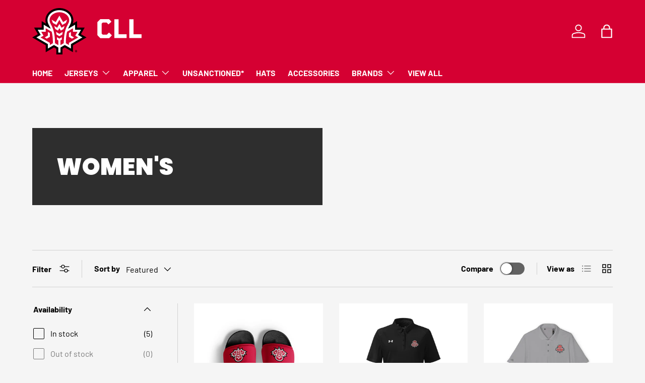

--- FILE ---
content_type: text/html; charset=utf-8
request_url: https://shop.canadianlacrosseleague.com/collections/womens
body_size: 39322
content:
<!doctype html>
<html class="no-js" lang="en" dir="ltr">
<head><meta charset="utf-8">
<meta name="viewport" content="width=device-width,initial-scale=1">
<title>Women&#39;s &ndash; Canadian Lacrosse League</title><link rel="canonical" href="https://shop.canadianlacrosseleague.com/collections/womens"><link rel="icon" href="//shop.canadianlacrosseleague.com/cdn/shop/files/New-CLL-Logo.svg?crop=center&height=48&v=1690412195&width=48" type="image/svg+xml">
  <link rel="apple-touch-icon" href="//shop.canadianlacrosseleague.com/cdn/shop/files/New-CLL-Logo.svg?crop=center&height=180&v=1690412195&width=180"><meta property="og:site_name" content="Canadian Lacrosse League">
<meta property="og:url" content="https://shop.canadianlacrosseleague.com/collections/womens">
<meta property="og:title" content="Women&#39;s">
<meta property="og:type" content="product.group">
<meta property="og:description" content="Shop the Canadian Lacrosse League store for the latest CLL gear and apparel including CLL jerseys, shirts and more merchandise. Find the newest Canadian Lacrosse League clothing and gear at the CLL Store."><meta name="twitter:site" content="@cll"><meta name="twitter:card" content="summary_large_image">
<meta name="twitter:title" content="Women&#39;s">
<meta name="twitter:description" content="Shop the Canadian Lacrosse League store for the latest CLL gear and apparel including CLL jerseys, shirts and more merchandise. Find the newest Canadian Lacrosse League clothing and gear at the CLL Store.">
<link rel="preload" href="//shop.canadianlacrosseleague.com/cdn/shop/t/15/assets/main.css?v=162206056661818587981749935201" as="style"><style data-shopify>
@font-face {
  font-family: Barlow;
  font-weight: 400;
  font-style: normal;
  font-display: swap;
  src: url("//shop.canadianlacrosseleague.com/cdn/fonts/barlow/barlow_n4.038c60d7ea9ddb238b2f64ba6f463ba6c0b5e5ad.woff2") format("woff2"),
       url("//shop.canadianlacrosseleague.com/cdn/fonts/barlow/barlow_n4.074a9f2b990b38aec7d56c68211821e455b6d075.woff") format("woff");
}
@font-face {
  font-family: Barlow;
  font-weight: 700;
  font-style: normal;
  font-display: swap;
  src: url("//shop.canadianlacrosseleague.com/cdn/fonts/barlow/barlow_n7.691d1d11f150e857dcbc1c10ef03d825bc378d81.woff2") format("woff2"),
       url("//shop.canadianlacrosseleague.com/cdn/fonts/barlow/barlow_n7.4fdbb1cb7da0e2c2f88492243ffa2b4f91924840.woff") format("woff");
}
@font-face {
  font-family: Barlow;
  font-weight: 400;
  font-style: italic;
  font-display: swap;
  src: url("//shop.canadianlacrosseleague.com/cdn/fonts/barlow/barlow_i4.8c59b6445f83f078b3520bad98b24d859431b377.woff2") format("woff2"),
       url("//shop.canadianlacrosseleague.com/cdn/fonts/barlow/barlow_i4.bf7e6d69237bd02188410034976892368fd014c0.woff") format("woff");
}
@font-face {
  font-family: Barlow;
  font-weight: 700;
  font-style: italic;
  font-display: swap;
  src: url("//shop.canadianlacrosseleague.com/cdn/fonts/barlow/barlow_i7.50e19d6cc2ba5146fa437a5a7443c76d5d730103.woff2") format("woff2"),
       url("//shop.canadianlacrosseleague.com/cdn/fonts/barlow/barlow_i7.47e9f98f1b094d912e6fd631cc3fe93d9f40964f.woff") format("woff");
}
@font-face {
  font-family: Poppins;
  font-weight: 900;
  font-style: normal;
  font-display: swap;
  src: url("//shop.canadianlacrosseleague.com/cdn/fonts/poppins/poppins_n9.eb6b9ef01b62e777a960bfd02fc9fb4918cd3eab.woff2") format("woff2"),
       url("//shop.canadianlacrosseleague.com/cdn/fonts/poppins/poppins_n9.6501a5bd018e348b6d5d6e8c335f9e7d32a80c36.woff") format("woff");
}
@font-face {
  font-family: Barlow;
  font-weight: 700;
  font-style: normal;
  font-display: swap;
  src: url("//shop.canadianlacrosseleague.com/cdn/fonts/barlow/barlow_n7.691d1d11f150e857dcbc1c10ef03d825bc378d81.woff2") format("woff2"),
       url("//shop.canadianlacrosseleague.com/cdn/fonts/barlow/barlow_n7.4fdbb1cb7da0e2c2f88492243ffa2b4f91924840.woff") format("woff");
}
:root {
      --bg-color: 245 245 245 / 1.0;
      --bg-color-og: 245 245 245 / 1.0;
      --heading-color: 0 0 0;
      --text-color: 0 0 0;
      --text-color-og: 0 0 0;
      --scrollbar-color: 0 0 0;
      --link-color: 0 0 0;
      --link-color-og: 0 0 0;
      --star-color: 255 215 55;--swatch-border-color-default: 196 196 196;
        --swatch-border-color-active: 123 123 123;
        --swatch-card-size: 24px;
        --swatch-variant-picker-size: 64px;--color-scheme-1-bg: 245 245 245 / 1.0;
      --color-scheme-1-grad: linear-gradient(46deg, rgba(245, 245, 245, 1) 13%, rgba(249, 249, 249, 1) 86%);
      --color-scheme-1-heading: 0 0 0;
      --color-scheme-1-text: 0 0 0;
      --color-scheme-1-btn-bg: 213 0 50;
      --color-scheme-1-btn-text: 255 255 255;
      --color-scheme-1-btn-bg-hover: 221 51 92;--color-scheme-2-bg: 46 46 46 / 1.0;
      --color-scheme-2-grad: linear-gradient(180deg, rgba(46, 46, 46, 1), rgba(46, 46, 46, 1) 100%);
      --color-scheme-2-heading: 255 255 255;
      --color-scheme-2-text: 255 255 255;
      --color-scheme-2-btn-bg: 213 0 50;
      --color-scheme-2-btn-text: 255 255 255;
      --color-scheme-2-btn-bg-hover: 221 51 92;--color-scheme-3-bg: 213 0 50 / 1.0;
      --color-scheme-3-grad: linear-gradient(180deg, rgba(213, 0, 50, 1), rgba(98, 25, 121, 1) 100%);
      --color-scheme-3-heading: 255 255 255;
      --color-scheme-3-text: 255 255 255;
      --color-scheme-3-btn-bg: 255 255 255;
      --color-scheme-3-btn-text: 213 0 50;
      --color-scheme-3-btn-bg-hover: 251 230 235;

      --drawer-bg-color: 255 255 255 / 1.0;
      --drawer-text-color: 0 0 0;

      --panel-bg-color: 255 255 255 / 1.0;
      --panel-heading-color: 0 0 0;
      --panel-text-color: 0 0 0;

      --in-stock-text-color: 13 164 74;
      --low-stock-text-color: 54 55 55;
      --very-low-stock-text-color: 227 43 43;
      --no-stock-text-color: 7 7 7;
      --no-stock-backordered-text-color: 119 119 119;

      --error-bg-color: 252 237 238;
      --error-text-color: 180 12 28;
      --success-bg-color: 232 246 234;
      --success-text-color: 44 126 63;
      --info-bg-color: 228 237 250;
      --info-text-color: 26 102 210;

      --heading-font-family: Poppins, sans-serif;
      --heading-font-style: normal;
      --heading-font-weight: 900;
      --heading-scale-start: 4;

      --navigation-font-family: Barlow, sans-serif;
      --navigation-font-style: normal;
      --navigation-font-weight: 700;
      --heading-text-transform: uppercase;

      --subheading-text-transform: uppercase;
      --body-font-family: Barlow, sans-serif;
      --body-font-style: normal;
      --body-font-weight: 400;
      --body-font-size: 16;

      --section-gap: 64;
      --heading-gap: calc(8 * var(--space-unit));--grid-column-gap: 20px;--btn-bg-color: 213 0 50;
      --btn-bg-hover-color: 221 51 92;
      --btn-text-color: 255 255 255;
      --btn-bg-color-og: 213 0 50;
      --btn-text-color-og: 255 255 255;
      --btn-alt-bg-color: 255 255 255;
      --btn-alt-bg-alpha: 1.0;
      --btn-alt-text-color: 0 0 0;
      --btn-border-width: 1px;
      --btn-padding-y: 12px;

      

      --btn-lg-border-radius: 50%;
      --btn-icon-border-radius: 50%;
      --input-with-btn-inner-radius: var(--btn-border-radius);
      --btn-text-transform: uppercase;

      --input-bg-color: 245 245 245 / 1.0;
      --input-text-color: 0 0 0;
      --input-border-width: 1px;
      --input-border-radius: 0px;
      --textarea-border-radius: 0px;
      --input-bg-color-diff-3: #ededed;
      --input-bg-color-diff-6: #e6e6e6;

      --modal-border-radius: 0px;
      --modal-overlay-color: 0 0 0;
      --modal-overlay-opacity: 0.4;
      --drawer-border-radius: 0px;
      --overlay-border-radius: 0px;

      --custom-label-bg-color: 129 244 225 / 1.0;
      --custom-label-text-color: 7 7 7 / 1.0;--sale-label-bg-color: 227 43 43 / 1.0;
      --sale-label-text-color: 255 255 255 / 1.0;--sold-out-label-bg-color: 46 46 46 / 1.0;
      --sold-out-label-text-color: 255 255 255 / 1.0;--new-label-bg-color: 26 102 210 / 1.0;
      --new-label-text-color: 255 255 255 / 1.0;--preorder-label-bg-color: 86 203 249 / 1.0;
      --preorder-label-text-color: 0 0 0 / 1.0;

      --collection-label-color: 0 126 18 / 1.0;

      --page-width: 1590px;
      --gutter-sm: 20px;
      --gutter-md: 32px;
      --gutter-lg: 64px;

      --payment-terms-bg-color: #f5f5f5;

      --coll-card-bg-color: #f5f5f5;
      --coll-card-border-color: #ffffff;

      --card-highlight-bg-color: #F9F9F9;
      --card-highlight-text-color: 85 85 85;
      --card-highlight-border-color: #E1E1E1;--card-bg-color: #ffffff;
      --card-text-color: 7 7 7;
      --card-border-color: #ffffff;
        
          --aos-animate-duration: 1s;
        

        
          --aos-min-width: 0;
        
      

      --reading-width: 48em;
    }

    @media (max-width: 769px) {
      :root {
        --reading-width: 36em;
      }
    }
  </style><link rel="stylesheet" href="//shop.canadianlacrosseleague.com/cdn/shop/t/15/assets/main.css?v=162206056661818587981749935201">
  <script src="//shop.canadianlacrosseleague.com/cdn/shop/t/15/assets/main.js?v=182340204423554326591749912144" defer="defer"></script><link rel="preload" href="//shop.canadianlacrosseleague.com/cdn/fonts/barlow/barlow_n4.038c60d7ea9ddb238b2f64ba6f463ba6c0b5e5ad.woff2" as="font" type="font/woff2" crossorigin fetchpriority="high"><link rel="preload" href="//shop.canadianlacrosseleague.com/cdn/fonts/poppins/poppins_n9.eb6b9ef01b62e777a960bfd02fc9fb4918cd3eab.woff2" as="font" type="font/woff2" crossorigin fetchpriority="high"><script>window.performance && window.performance.mark && window.performance.mark('shopify.content_for_header.start');</script><meta id="shopify-digital-wallet" name="shopify-digital-wallet" content="/3441131629/digital_wallets/dialog">
<meta name="shopify-checkout-api-token" content="31ea809f5eb752e8d086ef0b3f007f91">
<meta id="in-context-paypal-metadata" data-shop-id="3441131629" data-venmo-supported="false" data-environment="production" data-locale="en_US" data-paypal-v4="true" data-currency="CAD">
<link rel="alternate" type="application/atom+xml" title="Feed" href="/collections/womens.atom" />
<link rel="alternate" type="application/json+oembed" href="https://shop.canadianlacrosseleague.com/collections/womens.oembed">
<script async="async" src="/checkouts/internal/preloads.js?locale=en-CA"></script>
<link rel="preconnect" href="https://shop.app" crossorigin="anonymous">
<script async="async" src="https://shop.app/checkouts/internal/preloads.js?locale=en-CA&shop_id=3441131629" crossorigin="anonymous"></script>
<script id="apple-pay-shop-capabilities" type="application/json">{"shopId":3441131629,"countryCode":"CA","currencyCode":"CAD","merchantCapabilities":["supports3DS"],"merchantId":"gid:\/\/shopify\/Shop\/3441131629","merchantName":"Canadian Lacrosse League","requiredBillingContactFields":["postalAddress","email","phone"],"requiredShippingContactFields":["postalAddress","email","phone"],"shippingType":"shipping","supportedNetworks":["visa","masterCard","amex","discover","interac","jcb"],"total":{"type":"pending","label":"Canadian Lacrosse League","amount":"1.00"},"shopifyPaymentsEnabled":true,"supportsSubscriptions":true}</script>
<script id="shopify-features" type="application/json">{"accessToken":"31ea809f5eb752e8d086ef0b3f007f91","betas":["rich-media-storefront-analytics"],"domain":"shop.canadianlacrosseleague.com","predictiveSearch":true,"shopId":3441131629,"locale":"en"}</script>
<script>var Shopify = Shopify || {};
Shopify.shop = "canadianlacrosseleague.myshopify.com";
Shopify.locale = "en";
Shopify.currency = {"active":"CAD","rate":"1.0"};
Shopify.country = "CA";
Shopify.theme = {"name":"Enterprise","id":134702268525,"schema_name":"Enterprise","schema_version":"1.6.3","theme_store_id":1657,"role":"main"};
Shopify.theme.handle = "null";
Shopify.theme.style = {"id":null,"handle":null};
Shopify.cdnHost = "shop.canadianlacrosseleague.com/cdn";
Shopify.routes = Shopify.routes || {};
Shopify.routes.root = "/";</script>
<script type="module">!function(o){(o.Shopify=o.Shopify||{}).modules=!0}(window);</script>
<script>!function(o){function n(){var o=[];function n(){o.push(Array.prototype.slice.apply(arguments))}return n.q=o,n}var t=o.Shopify=o.Shopify||{};t.loadFeatures=n(),t.autoloadFeatures=n()}(window);</script>
<script>
  window.ShopifyPay = window.ShopifyPay || {};
  window.ShopifyPay.apiHost = "shop.app\/pay";
  window.ShopifyPay.redirectState = null;
</script>
<script id="shop-js-analytics" type="application/json">{"pageType":"collection"}</script>
<script defer="defer" async type="module" src="//shop.canadianlacrosseleague.com/cdn/shopifycloud/shop-js/modules/v2/client.init-shop-cart-sync_BT-GjEfc.en.esm.js"></script>
<script defer="defer" async type="module" src="//shop.canadianlacrosseleague.com/cdn/shopifycloud/shop-js/modules/v2/chunk.common_D58fp_Oc.esm.js"></script>
<script defer="defer" async type="module" src="//shop.canadianlacrosseleague.com/cdn/shopifycloud/shop-js/modules/v2/chunk.modal_xMitdFEc.esm.js"></script>
<script type="module">
  await import("//shop.canadianlacrosseleague.com/cdn/shopifycloud/shop-js/modules/v2/client.init-shop-cart-sync_BT-GjEfc.en.esm.js");
await import("//shop.canadianlacrosseleague.com/cdn/shopifycloud/shop-js/modules/v2/chunk.common_D58fp_Oc.esm.js");
await import("//shop.canadianlacrosseleague.com/cdn/shopifycloud/shop-js/modules/v2/chunk.modal_xMitdFEc.esm.js");

  window.Shopify.SignInWithShop?.initShopCartSync?.({"fedCMEnabled":true,"windoidEnabled":true});

</script>
<script>
  window.Shopify = window.Shopify || {};
  if (!window.Shopify.featureAssets) window.Shopify.featureAssets = {};
  window.Shopify.featureAssets['shop-js'] = {"shop-cart-sync":["modules/v2/client.shop-cart-sync_DZOKe7Ll.en.esm.js","modules/v2/chunk.common_D58fp_Oc.esm.js","modules/v2/chunk.modal_xMitdFEc.esm.js"],"init-fed-cm":["modules/v2/client.init-fed-cm_B6oLuCjv.en.esm.js","modules/v2/chunk.common_D58fp_Oc.esm.js","modules/v2/chunk.modal_xMitdFEc.esm.js"],"shop-cash-offers":["modules/v2/client.shop-cash-offers_D2sdYoxE.en.esm.js","modules/v2/chunk.common_D58fp_Oc.esm.js","modules/v2/chunk.modal_xMitdFEc.esm.js"],"shop-login-button":["modules/v2/client.shop-login-button_QeVjl5Y3.en.esm.js","modules/v2/chunk.common_D58fp_Oc.esm.js","modules/v2/chunk.modal_xMitdFEc.esm.js"],"pay-button":["modules/v2/client.pay-button_DXTOsIq6.en.esm.js","modules/v2/chunk.common_D58fp_Oc.esm.js","modules/v2/chunk.modal_xMitdFEc.esm.js"],"shop-button":["modules/v2/client.shop-button_DQZHx9pm.en.esm.js","modules/v2/chunk.common_D58fp_Oc.esm.js","modules/v2/chunk.modal_xMitdFEc.esm.js"],"avatar":["modules/v2/client.avatar_BTnouDA3.en.esm.js"],"init-windoid":["modules/v2/client.init-windoid_CR1B-cfM.en.esm.js","modules/v2/chunk.common_D58fp_Oc.esm.js","modules/v2/chunk.modal_xMitdFEc.esm.js"],"init-shop-for-new-customer-accounts":["modules/v2/client.init-shop-for-new-customer-accounts_C_vY_xzh.en.esm.js","modules/v2/client.shop-login-button_QeVjl5Y3.en.esm.js","modules/v2/chunk.common_D58fp_Oc.esm.js","modules/v2/chunk.modal_xMitdFEc.esm.js"],"init-shop-email-lookup-coordinator":["modules/v2/client.init-shop-email-lookup-coordinator_BI7n9ZSv.en.esm.js","modules/v2/chunk.common_D58fp_Oc.esm.js","modules/v2/chunk.modal_xMitdFEc.esm.js"],"init-shop-cart-sync":["modules/v2/client.init-shop-cart-sync_BT-GjEfc.en.esm.js","modules/v2/chunk.common_D58fp_Oc.esm.js","modules/v2/chunk.modal_xMitdFEc.esm.js"],"shop-toast-manager":["modules/v2/client.shop-toast-manager_DiYdP3xc.en.esm.js","modules/v2/chunk.common_D58fp_Oc.esm.js","modules/v2/chunk.modal_xMitdFEc.esm.js"],"init-customer-accounts":["modules/v2/client.init-customer-accounts_D9ZNqS-Q.en.esm.js","modules/v2/client.shop-login-button_QeVjl5Y3.en.esm.js","modules/v2/chunk.common_D58fp_Oc.esm.js","modules/v2/chunk.modal_xMitdFEc.esm.js"],"init-customer-accounts-sign-up":["modules/v2/client.init-customer-accounts-sign-up_iGw4briv.en.esm.js","modules/v2/client.shop-login-button_QeVjl5Y3.en.esm.js","modules/v2/chunk.common_D58fp_Oc.esm.js","modules/v2/chunk.modal_xMitdFEc.esm.js"],"shop-follow-button":["modules/v2/client.shop-follow-button_CqMgW2wH.en.esm.js","modules/v2/chunk.common_D58fp_Oc.esm.js","modules/v2/chunk.modal_xMitdFEc.esm.js"],"checkout-modal":["modules/v2/client.checkout-modal_xHeaAweL.en.esm.js","modules/v2/chunk.common_D58fp_Oc.esm.js","modules/v2/chunk.modal_xMitdFEc.esm.js"],"shop-login":["modules/v2/client.shop-login_D91U-Q7h.en.esm.js","modules/v2/chunk.common_D58fp_Oc.esm.js","modules/v2/chunk.modal_xMitdFEc.esm.js"],"lead-capture":["modules/v2/client.lead-capture_BJmE1dJe.en.esm.js","modules/v2/chunk.common_D58fp_Oc.esm.js","modules/v2/chunk.modal_xMitdFEc.esm.js"],"payment-terms":["modules/v2/client.payment-terms_Ci9AEqFq.en.esm.js","modules/v2/chunk.common_D58fp_Oc.esm.js","modules/v2/chunk.modal_xMitdFEc.esm.js"]};
</script>
<script>(function() {
  var isLoaded = false;
  function asyncLoad() {
    if (isLoaded) return;
    isLoaded = true;
    var urls = ["https:\/\/js.smile.io\/v1\/smile-shopify.js?shop=canadianlacrosseleague.myshopify.com","\/\/cdn.shopify.com\/proxy\/a17b80ca42098f60be38470b4ca15db7efd309ceb050aed4c5c51da789d9e33b\/static.cdn.printful.com\/static\/js\/external\/shopify-product-customizer.js?v=0.28\u0026shop=canadianlacrosseleague.myshopify.com\u0026sp-cache-control=cHVibGljLCBtYXgtYWdlPTkwMA","https:\/\/api-na1.hubapi.com\/scriptloader\/v1\/8984630.js?shop=canadianlacrosseleague.myshopify.com"];
    for (var i = 0; i < urls.length; i++) {
      var s = document.createElement('script');
      s.type = 'text/javascript';
      s.async = true;
      s.src = urls[i];
      var x = document.getElementsByTagName('script')[0];
      x.parentNode.insertBefore(s, x);
    }
  };
  if(window.attachEvent) {
    window.attachEvent('onload', asyncLoad);
  } else {
    window.addEventListener('load', asyncLoad, false);
  }
})();</script>
<script id="__st">var __st={"a":3441131629,"offset":-21600,"reqid":"38cdaf70-97b4-4c46-8664-5a63f9215df8-1769448201","pageurl":"shop.canadianlacrosseleague.com\/collections\/womens","u":"816b0c6d743f","p":"collection","rtyp":"collection","rid":94308008045};</script>
<script>window.ShopifyPaypalV4VisibilityTracking = true;</script>
<script id="captcha-bootstrap">!function(){'use strict';const t='contact',e='account',n='new_comment',o=[[t,t],['blogs',n],['comments',n],[t,'customer']],c=[[e,'customer_login'],[e,'guest_login'],[e,'recover_customer_password'],[e,'create_customer']],r=t=>t.map((([t,e])=>`form[action*='/${t}']:not([data-nocaptcha='true']) input[name='form_type'][value='${e}']`)).join(','),a=t=>()=>t?[...document.querySelectorAll(t)].map((t=>t.form)):[];function s(){const t=[...o],e=r(t);return a(e)}const i='password',u='form_key',d=['recaptcha-v3-token','g-recaptcha-response','h-captcha-response',i],f=()=>{try{return window.sessionStorage}catch{return}},m='__shopify_v',_=t=>t.elements[u];function p(t,e,n=!1){try{const o=window.sessionStorage,c=JSON.parse(o.getItem(e)),{data:r}=function(t){const{data:e,action:n}=t;return t[m]||n?{data:e,action:n}:{data:t,action:n}}(c);for(const[e,n]of Object.entries(r))t.elements[e]&&(t.elements[e].value=n);n&&o.removeItem(e)}catch(o){console.error('form repopulation failed',{error:o})}}const l='form_type',E='cptcha';function T(t){t.dataset[E]=!0}const w=window,h=w.document,L='Shopify',v='ce_forms',y='captcha';let A=!1;((t,e)=>{const n=(g='f06e6c50-85a8-45c8-87d0-21a2b65856fe',I='https://cdn.shopify.com/shopifycloud/storefront-forms-hcaptcha/ce_storefront_forms_captcha_hcaptcha.v1.5.2.iife.js',D={infoText:'Protected by hCaptcha',privacyText:'Privacy',termsText:'Terms'},(t,e,n)=>{const o=w[L][v],c=o.bindForm;if(c)return c(t,g,e,D).then(n);var r;o.q.push([[t,g,e,D],n]),r=I,A||(h.body.append(Object.assign(h.createElement('script'),{id:'captcha-provider',async:!0,src:r})),A=!0)});var g,I,D;w[L]=w[L]||{},w[L][v]=w[L][v]||{},w[L][v].q=[],w[L][y]=w[L][y]||{},w[L][y].protect=function(t,e){n(t,void 0,e),T(t)},Object.freeze(w[L][y]),function(t,e,n,w,h,L){const[v,y,A,g]=function(t,e,n){const i=e?o:[],u=t?c:[],d=[...i,...u],f=r(d),m=r(i),_=r(d.filter((([t,e])=>n.includes(e))));return[a(f),a(m),a(_),s()]}(w,h,L),I=t=>{const e=t.target;return e instanceof HTMLFormElement?e:e&&e.form},D=t=>v().includes(t);t.addEventListener('submit',(t=>{const e=I(t);if(!e)return;const n=D(e)&&!e.dataset.hcaptchaBound&&!e.dataset.recaptchaBound,o=_(e),c=g().includes(e)&&(!o||!o.value);(n||c)&&t.preventDefault(),c&&!n&&(function(t){try{if(!f())return;!function(t){const e=f();if(!e)return;const n=_(t);if(!n)return;const o=n.value;o&&e.removeItem(o)}(t);const e=Array.from(Array(32),(()=>Math.random().toString(36)[2])).join('');!function(t,e){_(t)||t.append(Object.assign(document.createElement('input'),{type:'hidden',name:u})),t.elements[u].value=e}(t,e),function(t,e){const n=f();if(!n)return;const o=[...t.querySelectorAll(`input[type='${i}']`)].map((({name:t})=>t)),c=[...d,...o],r={};for(const[a,s]of new FormData(t).entries())c.includes(a)||(r[a]=s);n.setItem(e,JSON.stringify({[m]:1,action:t.action,data:r}))}(t,e)}catch(e){console.error('failed to persist form',e)}}(e),e.submit())}));const S=(t,e)=>{t&&!t.dataset[E]&&(n(t,e.some((e=>e===t))),T(t))};for(const o of['focusin','change'])t.addEventListener(o,(t=>{const e=I(t);D(e)&&S(e,y())}));const B=e.get('form_key'),M=e.get(l),P=B&&M;t.addEventListener('DOMContentLoaded',(()=>{const t=y();if(P)for(const e of t)e.elements[l].value===M&&p(e,B);[...new Set([...A(),...v().filter((t=>'true'===t.dataset.shopifyCaptcha))])].forEach((e=>S(e,t)))}))}(h,new URLSearchParams(w.location.search),n,t,e,['guest_login'])})(!0,!0)}();</script>
<script integrity="sha256-4kQ18oKyAcykRKYeNunJcIwy7WH5gtpwJnB7kiuLZ1E=" data-source-attribution="shopify.loadfeatures" defer="defer" src="//shop.canadianlacrosseleague.com/cdn/shopifycloud/storefront/assets/storefront/load_feature-a0a9edcb.js" crossorigin="anonymous"></script>
<script crossorigin="anonymous" defer="defer" src="//shop.canadianlacrosseleague.com/cdn/shopifycloud/storefront/assets/shopify_pay/storefront-65b4c6d7.js?v=20250812"></script>
<script data-source-attribution="shopify.dynamic_checkout.dynamic.init">var Shopify=Shopify||{};Shopify.PaymentButton=Shopify.PaymentButton||{isStorefrontPortableWallets:!0,init:function(){window.Shopify.PaymentButton.init=function(){};var t=document.createElement("script");t.src="https://shop.canadianlacrosseleague.com/cdn/shopifycloud/portable-wallets/latest/portable-wallets.en.js",t.type="module",document.head.appendChild(t)}};
</script>
<script data-source-attribution="shopify.dynamic_checkout.buyer_consent">
  function portableWalletsHideBuyerConsent(e){var t=document.getElementById("shopify-buyer-consent"),n=document.getElementById("shopify-subscription-policy-button");t&&n&&(t.classList.add("hidden"),t.setAttribute("aria-hidden","true"),n.removeEventListener("click",e))}function portableWalletsShowBuyerConsent(e){var t=document.getElementById("shopify-buyer-consent"),n=document.getElementById("shopify-subscription-policy-button");t&&n&&(t.classList.remove("hidden"),t.removeAttribute("aria-hidden"),n.addEventListener("click",e))}window.Shopify?.PaymentButton&&(window.Shopify.PaymentButton.hideBuyerConsent=portableWalletsHideBuyerConsent,window.Shopify.PaymentButton.showBuyerConsent=portableWalletsShowBuyerConsent);
</script>
<script data-source-attribution="shopify.dynamic_checkout.cart.bootstrap">document.addEventListener("DOMContentLoaded",(function(){function t(){return document.querySelector("shopify-accelerated-checkout-cart, shopify-accelerated-checkout")}if(t())Shopify.PaymentButton.init();else{new MutationObserver((function(e,n){t()&&(Shopify.PaymentButton.init(),n.disconnect())})).observe(document.body,{childList:!0,subtree:!0})}}));
</script>
<script id='scb4127' type='text/javascript' async='' src='https://shop.canadianlacrosseleague.com/cdn/shopifycloud/privacy-banner/storefront-banner.js'></script><link id="shopify-accelerated-checkout-styles" rel="stylesheet" media="screen" href="https://shop.canadianlacrosseleague.com/cdn/shopifycloud/portable-wallets/latest/accelerated-checkout-backwards-compat.css" crossorigin="anonymous">
<style id="shopify-accelerated-checkout-cart">
        #shopify-buyer-consent {
  margin-top: 1em;
  display: inline-block;
  width: 100%;
}

#shopify-buyer-consent.hidden {
  display: none;
}

#shopify-subscription-policy-button {
  background: none;
  border: none;
  padding: 0;
  text-decoration: underline;
  font-size: inherit;
  cursor: pointer;
}

#shopify-subscription-policy-button::before {
  box-shadow: none;
}

      </style>
<script id="sections-script" data-sections="header,footer" defer="defer" src="//shop.canadianlacrosseleague.com/cdn/shop/t/15/compiled_assets/scripts.js?v=502"></script>
<script>window.performance && window.performance.mark && window.performance.mark('shopify.content_for_header.end');</script>

    <script src="//shop.canadianlacrosseleague.com/cdn/shop/t/15/assets/animate-on-scroll.js?v=15249566486942820451749912143" defer="defer"></script>
    <link rel="stylesheet" href="//shop.canadianlacrosseleague.com/cdn/shop/t/15/assets/animate-on-scroll.css?v=116194678796051782541749912143">
  

  <script>document.documentElement.className = document.documentElement.className.replace('no-js', 'js');</script><!-- CC Custom Head Start --><!-- CC Custom Head End --><script src="https://cdn.shopify.com/extensions/019bfa34-cc2c-7b75-a416-7fdb53ece79b/smile-io-276/assets/smile-loader.js" type="text/javascript" defer="defer"></script>
<link href="https://monorail-edge.shopifysvc.com" rel="dns-prefetch">
<script>(function(){if ("sendBeacon" in navigator && "performance" in window) {try {var session_token_from_headers = performance.getEntriesByType('navigation')[0].serverTiming.find(x => x.name == '_s').description;} catch {var session_token_from_headers = undefined;}var session_cookie_matches = document.cookie.match(/_shopify_s=([^;]*)/);var session_token_from_cookie = session_cookie_matches && session_cookie_matches.length === 2 ? session_cookie_matches[1] : "";var session_token = session_token_from_headers || session_token_from_cookie || "";function handle_abandonment_event(e) {var entries = performance.getEntries().filter(function(entry) {return /monorail-edge.shopifysvc.com/.test(entry.name);});if (!window.abandonment_tracked && entries.length === 0) {window.abandonment_tracked = true;var currentMs = Date.now();var navigation_start = performance.timing.navigationStart;var payload = {shop_id: 3441131629,url: window.location.href,navigation_start,duration: currentMs - navigation_start,session_token,page_type: "collection"};window.navigator.sendBeacon("https://monorail-edge.shopifysvc.com/v1/produce", JSON.stringify({schema_id: "online_store_buyer_site_abandonment/1.1",payload: payload,metadata: {event_created_at_ms: currentMs,event_sent_at_ms: currentMs}}));}}window.addEventListener('pagehide', handle_abandonment_event);}}());</script>
<script id="web-pixels-manager-setup">(function e(e,d,r,n,o){if(void 0===o&&(o={}),!Boolean(null===(a=null===(i=window.Shopify)||void 0===i?void 0:i.analytics)||void 0===a?void 0:a.replayQueue)){var i,a;window.Shopify=window.Shopify||{};var t=window.Shopify;t.analytics=t.analytics||{};var s=t.analytics;s.replayQueue=[],s.publish=function(e,d,r){return s.replayQueue.push([e,d,r]),!0};try{self.performance.mark("wpm:start")}catch(e){}var l=function(){var e={modern:/Edge?\/(1{2}[4-9]|1[2-9]\d|[2-9]\d{2}|\d{4,})\.\d+(\.\d+|)|Firefox\/(1{2}[4-9]|1[2-9]\d|[2-9]\d{2}|\d{4,})\.\d+(\.\d+|)|Chrom(ium|e)\/(9{2}|\d{3,})\.\d+(\.\d+|)|(Maci|X1{2}).+ Version\/(15\.\d+|(1[6-9]|[2-9]\d|\d{3,})\.\d+)([,.]\d+|)( \(\w+\)|)( Mobile\/\w+|) Safari\/|Chrome.+OPR\/(9{2}|\d{3,})\.\d+\.\d+|(CPU[ +]OS|iPhone[ +]OS|CPU[ +]iPhone|CPU IPhone OS|CPU iPad OS)[ +]+(15[._]\d+|(1[6-9]|[2-9]\d|\d{3,})[._]\d+)([._]\d+|)|Android:?[ /-](13[3-9]|1[4-9]\d|[2-9]\d{2}|\d{4,})(\.\d+|)(\.\d+|)|Android.+Firefox\/(13[5-9]|1[4-9]\d|[2-9]\d{2}|\d{4,})\.\d+(\.\d+|)|Android.+Chrom(ium|e)\/(13[3-9]|1[4-9]\d|[2-9]\d{2}|\d{4,})\.\d+(\.\d+|)|SamsungBrowser\/([2-9]\d|\d{3,})\.\d+/,legacy:/Edge?\/(1[6-9]|[2-9]\d|\d{3,})\.\d+(\.\d+|)|Firefox\/(5[4-9]|[6-9]\d|\d{3,})\.\d+(\.\d+|)|Chrom(ium|e)\/(5[1-9]|[6-9]\d|\d{3,})\.\d+(\.\d+|)([\d.]+$|.*Safari\/(?![\d.]+ Edge\/[\d.]+$))|(Maci|X1{2}).+ Version\/(10\.\d+|(1[1-9]|[2-9]\d|\d{3,})\.\d+)([,.]\d+|)( \(\w+\)|)( Mobile\/\w+|) Safari\/|Chrome.+OPR\/(3[89]|[4-9]\d|\d{3,})\.\d+\.\d+|(CPU[ +]OS|iPhone[ +]OS|CPU[ +]iPhone|CPU IPhone OS|CPU iPad OS)[ +]+(10[._]\d+|(1[1-9]|[2-9]\d|\d{3,})[._]\d+)([._]\d+|)|Android:?[ /-](13[3-9]|1[4-9]\d|[2-9]\d{2}|\d{4,})(\.\d+|)(\.\d+|)|Mobile Safari.+OPR\/([89]\d|\d{3,})\.\d+\.\d+|Android.+Firefox\/(13[5-9]|1[4-9]\d|[2-9]\d{2}|\d{4,})\.\d+(\.\d+|)|Android.+Chrom(ium|e)\/(13[3-9]|1[4-9]\d|[2-9]\d{2}|\d{4,})\.\d+(\.\d+|)|Android.+(UC? ?Browser|UCWEB|U3)[ /]?(15\.([5-9]|\d{2,})|(1[6-9]|[2-9]\d|\d{3,})\.\d+)\.\d+|SamsungBrowser\/(5\.\d+|([6-9]|\d{2,})\.\d+)|Android.+MQ{2}Browser\/(14(\.(9|\d{2,})|)|(1[5-9]|[2-9]\d|\d{3,})(\.\d+|))(\.\d+|)|K[Aa][Ii]OS\/(3\.\d+|([4-9]|\d{2,})\.\d+)(\.\d+|)/},d=e.modern,r=e.legacy,n=navigator.userAgent;return n.match(d)?"modern":n.match(r)?"legacy":"unknown"}(),u="modern"===l?"modern":"legacy",c=(null!=n?n:{modern:"",legacy:""})[u],f=function(e){return[e.baseUrl,"/wpm","/b",e.hashVersion,"modern"===e.buildTarget?"m":"l",".js"].join("")}({baseUrl:d,hashVersion:r,buildTarget:u}),m=function(e){var d=e.version,r=e.bundleTarget,n=e.surface,o=e.pageUrl,i=e.monorailEndpoint;return{emit:function(e){var a=e.status,t=e.errorMsg,s=(new Date).getTime(),l=JSON.stringify({metadata:{event_sent_at_ms:s},events:[{schema_id:"web_pixels_manager_load/3.1",payload:{version:d,bundle_target:r,page_url:o,status:a,surface:n,error_msg:t},metadata:{event_created_at_ms:s}}]});if(!i)return console&&console.warn&&console.warn("[Web Pixels Manager] No Monorail endpoint provided, skipping logging."),!1;try{return self.navigator.sendBeacon.bind(self.navigator)(i,l)}catch(e){}var u=new XMLHttpRequest;try{return u.open("POST",i,!0),u.setRequestHeader("Content-Type","text/plain"),u.send(l),!0}catch(e){return console&&console.warn&&console.warn("[Web Pixels Manager] Got an unhandled error while logging to Monorail."),!1}}}}({version:r,bundleTarget:l,surface:e.surface,pageUrl:self.location.href,monorailEndpoint:e.monorailEndpoint});try{o.browserTarget=l,function(e){var d=e.src,r=e.async,n=void 0===r||r,o=e.onload,i=e.onerror,a=e.sri,t=e.scriptDataAttributes,s=void 0===t?{}:t,l=document.createElement("script"),u=document.querySelector("head"),c=document.querySelector("body");if(l.async=n,l.src=d,a&&(l.integrity=a,l.crossOrigin="anonymous"),s)for(var f in s)if(Object.prototype.hasOwnProperty.call(s,f))try{l.dataset[f]=s[f]}catch(e){}if(o&&l.addEventListener("load",o),i&&l.addEventListener("error",i),u)u.appendChild(l);else{if(!c)throw new Error("Did not find a head or body element to append the script");c.appendChild(l)}}({src:f,async:!0,onload:function(){if(!function(){var e,d;return Boolean(null===(d=null===(e=window.Shopify)||void 0===e?void 0:e.analytics)||void 0===d?void 0:d.initialized)}()){var d=window.webPixelsManager.init(e)||void 0;if(d){var r=window.Shopify.analytics;r.replayQueue.forEach((function(e){var r=e[0],n=e[1],o=e[2];d.publishCustomEvent(r,n,o)})),r.replayQueue=[],r.publish=d.publishCustomEvent,r.visitor=d.visitor,r.initialized=!0}}},onerror:function(){return m.emit({status:"failed",errorMsg:"".concat(f," has failed to load")})},sri:function(e){var d=/^sha384-[A-Za-z0-9+/=]+$/;return"string"==typeof e&&d.test(e)}(c)?c:"",scriptDataAttributes:o}),m.emit({status:"loading"})}catch(e){m.emit({status:"failed",errorMsg:(null==e?void 0:e.message)||"Unknown error"})}}})({shopId: 3441131629,storefrontBaseUrl: "https://shop.canadianlacrosseleague.com",extensionsBaseUrl: "https://extensions.shopifycdn.com/cdn/shopifycloud/web-pixels-manager",monorailEndpoint: "https://monorail-edge.shopifysvc.com/unstable/produce_batch",surface: "storefront-renderer",enabledBetaFlags: ["2dca8a86"],webPixelsConfigList: [{"id":"828833901","configuration":"{\"accountID\":\"canadianlacrosseleague\"}","eventPayloadVersion":"v1","runtimeContext":"STRICT","scriptVersion":"e049d423f49471962495acbe58da1904","type":"APP","apiClientId":32196493313,"privacyPurposes":["ANALYTICS","MARKETING","SALE_OF_DATA"],"dataSharingAdjustments":{"protectedCustomerApprovalScopes":["read_customer_address","read_customer_email","read_customer_name","read_customer_personal_data","read_customer_phone"]}},{"id":"83951725","configuration":"{\"pixel_id\":\"3397615473625108\",\"pixel_type\":\"facebook_pixel\",\"metaapp_system_user_token\":\"-\"}","eventPayloadVersion":"v1","runtimeContext":"OPEN","scriptVersion":"ca16bc87fe92b6042fbaa3acc2fbdaa6","type":"APP","apiClientId":2329312,"privacyPurposes":["ANALYTICS","MARKETING","SALE_OF_DATA"],"dataSharingAdjustments":{"protectedCustomerApprovalScopes":["read_customer_address","read_customer_email","read_customer_name","read_customer_personal_data","read_customer_phone"]}},{"id":"82018413","eventPayloadVersion":"v1","runtimeContext":"LAX","scriptVersion":"1","type":"CUSTOM","privacyPurposes":["ANALYTICS"],"name":"Google Analytics tag (migrated)"},{"id":"shopify-app-pixel","configuration":"{}","eventPayloadVersion":"v1","runtimeContext":"STRICT","scriptVersion":"0450","apiClientId":"shopify-pixel","type":"APP","privacyPurposes":["ANALYTICS","MARKETING"]},{"id":"shopify-custom-pixel","eventPayloadVersion":"v1","runtimeContext":"LAX","scriptVersion":"0450","apiClientId":"shopify-pixel","type":"CUSTOM","privacyPurposes":["ANALYTICS","MARKETING"]}],isMerchantRequest: false,initData: {"shop":{"name":"Canadian Lacrosse League","paymentSettings":{"currencyCode":"CAD"},"myshopifyDomain":"canadianlacrosseleague.myshopify.com","countryCode":"CA","storefrontUrl":"https:\/\/shop.canadianlacrosseleague.com"},"customer":null,"cart":null,"checkout":null,"productVariants":[],"purchasingCompany":null},},"https://shop.canadianlacrosseleague.com/cdn","fcfee988w5aeb613cpc8e4bc33m6693e112",{"modern":"","legacy":""},{"shopId":"3441131629","storefrontBaseUrl":"https:\/\/shop.canadianlacrosseleague.com","extensionBaseUrl":"https:\/\/extensions.shopifycdn.com\/cdn\/shopifycloud\/web-pixels-manager","surface":"storefront-renderer","enabledBetaFlags":"[\"2dca8a86\"]","isMerchantRequest":"false","hashVersion":"fcfee988w5aeb613cpc8e4bc33m6693e112","publish":"custom","events":"[[\"page_viewed\",{}],[\"collection_viewed\",{\"collection\":{\"id\":\"94308008045\",\"title\":\"Women's\",\"productVariants\":[{\"price\":{\"amount\":48.75,\"currencyCode\":\"CAD\"},\"product\":{\"title\":\"CLL Slides - Women's\",\"vendor\":\"Printful\",\"id\":\"7084806766701\",\"untranslatedTitle\":\"CLL Slides - Women's\",\"url\":\"\/products\/cll-slides-womens\",\"type\":\"Shoes\"},\"id\":\"40730436665453\",\"image\":{\"src\":\"\/\/shop.canadianlacrosseleague.com\/cdn\/shop\/files\/womens-slides-black-front-650642bf9ee57.jpg?v=1694909132\"},\"sku\":\"5642414_15263\",\"title\":\"5.5\",\"untranslatedTitle\":\"5.5\"},{\"price\":{\"amount\":75.0,\"currencyCode\":\"CAD\"},\"product\":{\"title\":\"Under Armour Women’s Polo\",\"vendor\":\"Printful\",\"id\":\"7539331301485\",\"untranslatedTitle\":\"Under Armour Women’s Polo\",\"url\":\"\/products\/under-armour-womens-polo\",\"type\":\"Shirts\"},\"id\":\"41827758145645\",\"image\":{\"src\":\"\/\/shop.canadianlacrosseleague.com\/cdn\/shop\/files\/under-armour-womens-polo-shirt-black-front-66e4d71400542.jpg?v=1726273308\"},\"sku\":\"7228471_19686\",\"title\":\"Black \/ S\",\"untranslatedTitle\":\"Black \/ S\"},{\"price\":{\"amount\":50.0,\"currencyCode\":\"CAD\"},\"product\":{\"title\":\"adidas Unisex Performance Polo\",\"vendor\":\"Printify\",\"id\":\"7539343458413\",\"untranslatedTitle\":\"adidas Unisex Performance Polo\",\"url\":\"\/products\/adidas-unisex-performance-polo\",\"type\":\"Shirts\"},\"id\":\"41827792093293\",\"image\":{\"src\":\"\/\/shop.canadianlacrosseleague.com\/cdn\/shop\/files\/14514145112957452386_2048.jpg?v=1726276427\"},\"sku\":\"10838390766423085943\",\"title\":\"Black \/ S\",\"untranslatedTitle\":\"Black \/ S\"},{\"price\":{\"amount\":66.0,\"currencyCode\":\"CAD\"},\"product\":{\"title\":\"adidas Unisex Fleece Crewneck Sweatshirt\",\"vendor\":\"Printify\",\"id\":\"7540812939373\",\"untranslatedTitle\":\"adidas Unisex Fleece Crewneck Sweatshirt\",\"url\":\"\/products\/adidas-unisex-fleece-crewneck-sweatshirt\",\"type\":\"Sweatshirt\"},\"id\":\"41831890354285\",\"image\":{\"src\":\"\/\/shop.canadianlacrosseleague.com\/cdn\/shop\/files\/16351122979083460679_2048.jpg?v=1726585140\"},\"sku\":\"30910840907374532333\",\"title\":\"Black \/ XS\",\"untranslatedTitle\":\"Black \/ XS\"},{\"price\":{\"amount\":35.0,\"currencyCode\":\"CAD\"},\"product\":{\"title\":\"adidas Unisex Sport T-Shirt\",\"vendor\":\"Printify\",\"id\":\"7540811202669\",\"untranslatedTitle\":\"adidas Unisex Sport T-Shirt\",\"url\":\"\/products\/adidas-unisex-sport-t-shirt\",\"type\":\"T-Shirts\"},\"id\":\"41831879016557\",\"image\":{\"src\":\"\/\/shop.canadianlacrosseleague.com\/cdn\/shop\/files\/10612685044099829818_2048.jpg?v=1726584230\"},\"sku\":\"19243770912212082268\",\"title\":\"Black \/ S\",\"untranslatedTitle\":\"Black \/ S\"}]}}]]"});</script><script>
  window.ShopifyAnalytics = window.ShopifyAnalytics || {};
  window.ShopifyAnalytics.meta = window.ShopifyAnalytics.meta || {};
  window.ShopifyAnalytics.meta.currency = 'CAD';
  var meta = {"products":[{"id":7084806766701,"gid":"gid:\/\/shopify\/Product\/7084806766701","vendor":"Printful","type":"Shoes","handle":"cll-slides-womens","variants":[{"id":40730436665453,"price":4875,"name":"CLL Slides - Women's - 5.5","public_title":"5.5","sku":"5642414_15263"},{"id":40730436698221,"price":4875,"name":"CLL Slides - Women's - 6.5","public_title":"6.5","sku":"5642414_15264"},{"id":40730436730989,"price":4875,"name":"CLL Slides - Women's - 7","public_title":"7","sku":"5642414_15265"},{"id":40730436763757,"price":4875,"name":"CLL Slides - Women's - 8","public_title":"8","sku":"5642414_15266"},{"id":40730436796525,"price":4875,"name":"CLL Slides - Women's - 8.5","public_title":"8.5","sku":"5642414_15267"},{"id":40730436829293,"price":4875,"name":"CLL Slides - Women's - 9.5","public_title":"9.5","sku":"5642414_15268"},{"id":40730436862061,"price":4875,"name":"CLL Slides - Women's - 10","public_title":"10","sku":"5642414_15269"},{"id":40730436894829,"price":4875,"name":"CLL Slides - Women's - 11","public_title":"11","sku":"5642414_15270"},{"id":40730436927597,"price":4875,"name":"CLL Slides - Women's - 11.5","public_title":"11.5","sku":"5642414_15271"}],"remote":false},{"id":7539331301485,"gid":"gid:\/\/shopify\/Product\/7539331301485","vendor":"Printful","type":"Shirts","handle":"under-armour-womens-polo","variants":[{"id":41827758145645,"price":7500,"name":"Under Armour Women’s Polo - Black \/ S","public_title":"Black \/ S","sku":"7228471_19686"},{"id":41827758178413,"price":7500,"name":"Under Armour Women’s Polo - Black \/ M","public_title":"Black \/ M","sku":"7228471_19691"},{"id":41827758211181,"price":7500,"name":"Under Armour Women’s Polo - Black \/ L","public_title":"Black \/ L","sku":"7228471_19696"},{"id":41827758243949,"price":7500,"name":"Under Armour Women’s Polo - Black \/ XL","public_title":"Black \/ XL","sku":"7228471_19701"},{"id":41827758276717,"price":7500,"name":"Under Armour Women’s Polo - Black \/ 2XL","public_title":"Black \/ 2XL","sku":"7228471_19706"},{"id":41827758309485,"price":7500,"name":"Under Armour Women’s Polo - White \/ S","public_title":"White \/ S","sku":"7228471_19690"},{"id":41827758342253,"price":7500,"name":"Under Armour Women’s Polo - White \/ M","public_title":"White \/ M","sku":"7228471_19695"},{"id":41827758375021,"price":7500,"name":"Under Armour Women’s Polo - White \/ L","public_title":"White \/ L","sku":"7228471_19700"},{"id":41827758407789,"price":7500,"name":"Under Armour Women’s Polo - White \/ XL","public_title":"White \/ XL","sku":"7228471_19705"},{"id":41827758440557,"price":7500,"name":"Under Armour Women’s Polo - White \/ 2XL","public_title":"White \/ 2XL","sku":"7228471_19710"}],"remote":false},{"id":7539343458413,"gid":"gid:\/\/shopify\/Product\/7539343458413","vendor":"Printify","type":"Shirts","handle":"adidas-unisex-performance-polo","variants":[{"id":41827792093293,"price":5000,"name":"adidas Unisex Performance Polo - Black \/ S","public_title":"Black \/ S","sku":"10838390766423085943"},{"id":41827792126061,"price":5000,"name":"adidas Unisex Performance Polo - Collegiate Red \/ S","public_title":"Collegiate Red \/ S","sku":"10228389835189034075"},{"id":41827792158829,"price":5000,"name":"adidas Unisex Performance Polo - Grey Three \/ S","public_title":"Grey Three \/ S","sku":"25968316063106773096"},{"id":41827792191597,"price":5000,"name":"adidas Unisex Performance Polo - White \/ S","public_title":"White \/ S","sku":"20089422759653026369"},{"id":41827792224365,"price":5000,"name":"adidas Unisex Performance Polo - Black \/ M","public_title":"Black \/ M","sku":"10078162853135184644"},{"id":41827792257133,"price":5000,"name":"adidas Unisex Performance Polo - Collegiate Red \/ M","public_title":"Collegiate Red \/ M","sku":"15362910346239491439"},{"id":41827792289901,"price":5000,"name":"adidas Unisex Performance Polo - Grey Three \/ M","public_title":"Grey Three \/ M","sku":"20001206896461212130"},{"id":41827792322669,"price":5000,"name":"adidas Unisex Performance Polo - White \/ M","public_title":"White \/ M","sku":"94053095917591870228"},{"id":41827792355437,"price":6000,"name":"adidas Unisex Performance Polo - Black \/ L","public_title":"Black \/ L","sku":"23693508704277468479"},{"id":41827792388205,"price":6000,"name":"adidas Unisex Performance Polo - Collegiate Red \/ L","public_title":"Collegiate Red \/ L","sku":"27908231823548112594"},{"id":41827792420973,"price":6000,"name":"adidas Unisex Performance Polo - Grey Three \/ L","public_title":"Grey Three \/ L","sku":"24210520775887984995"},{"id":41827792453741,"price":6000,"name":"adidas Unisex Performance Polo - White \/ L","public_title":"White \/ L","sku":"23324252926363402911"},{"id":41827792486509,"price":6000,"name":"adidas Unisex Performance Polo - Black \/ XL","public_title":"Black \/ XL","sku":"32051587661759186088"},{"id":41827792519277,"price":6000,"name":"adidas Unisex Performance Polo - Collegiate Red \/ XL","public_title":"Collegiate Red \/ XL","sku":"98765639777276531035"},{"id":41827792552045,"price":6000,"name":"adidas Unisex Performance Polo - Grey Three \/ XL","public_title":"Grey Three \/ XL","sku":"16202868800402921720"},{"id":41827792584813,"price":6000,"name":"adidas Unisex Performance Polo - White \/ XL","public_title":"White \/ XL","sku":"18277325354950001466"},{"id":41827792617581,"price":7500,"name":"adidas Unisex Performance Polo - Black \/ 2XL","public_title":"Black \/ 2XL","sku":"17805722998350537634"},{"id":41827792650349,"price":7500,"name":"adidas Unisex Performance Polo - Collegiate Red \/ 2XL","public_title":"Collegiate Red \/ 2XL","sku":"18161851338756860339"},{"id":41827792683117,"price":7500,"name":"adidas Unisex Performance Polo - Grey Three \/ 2XL","public_title":"Grey Three \/ 2XL","sku":"16425241627039839016"},{"id":41827792715885,"price":7500,"name":"adidas Unisex Performance Polo - White \/ 2XL","public_title":"White \/ 2XL","sku":"19089892563314321309"},{"id":41827792748653,"price":7500,"name":"adidas Unisex Performance Polo - Black \/ 3XL","public_title":"Black \/ 3XL","sku":"32996368979542553122"},{"id":41827792781421,"price":7500,"name":"adidas Unisex Performance Polo - Collegiate Red \/ 3XL","public_title":"Collegiate Red \/ 3XL","sku":"76131081475608461231"},{"id":41827792814189,"price":7500,"name":"adidas Unisex Performance Polo - Grey Three \/ 3XL","public_title":"Grey Three \/ 3XL","sku":"30341917490673863076"},{"id":41827792846957,"price":7500,"name":"adidas Unisex Performance Polo - White \/ 3XL","public_title":"White \/ 3XL","sku":"78545329863147884813"}],"remote":false},{"id":7540812939373,"gid":"gid:\/\/shopify\/Product\/7540812939373","vendor":"Printify","type":"Sweatshirt","handle":"adidas-unisex-fleece-crewneck-sweatshirt","variants":[{"id":41831890354285,"price":6600,"name":"adidas Unisex Fleece Crewneck Sweatshirt - Black \/ XS","public_title":"Black \/ XS","sku":"30910840907374532333"},{"id":41831890387053,"price":6600,"name":"adidas Unisex Fleece Crewneck Sweatshirt - Dark Grey Heather \/ XS","public_title":"Dark Grey Heather \/ XS","sku":"20587747389554426077"},{"id":41831890419821,"price":6600,"name":"adidas Unisex Fleece Crewneck Sweatshirt - Grey Heather \/ XS","public_title":"Grey Heather \/ XS","sku":"14186825694433371747"},{"id":41831890452589,"price":6600,"name":"adidas Unisex Fleece Crewneck Sweatshirt - Red \/ XS","public_title":"Red \/ XS","sku":"50058435520837098901"},{"id":41831890485357,"price":6600,"name":"adidas Unisex Fleece Crewneck Sweatshirt - White \/ XS","public_title":"White \/ XS","sku":"21269864511410726220"},{"id":41831890518125,"price":6600,"name":"adidas Unisex Fleece Crewneck Sweatshirt - Black \/ S","public_title":"Black \/ S","sku":"23360023631887528013"},{"id":41831890550893,"price":6600,"name":"adidas Unisex Fleece Crewneck Sweatshirt - Dark Grey Heather \/ S","public_title":"Dark Grey Heather \/ S","sku":"22116763743480784633"},{"id":41831890583661,"price":6600,"name":"adidas Unisex Fleece Crewneck Sweatshirt - Grey Heather \/ S","public_title":"Grey Heather \/ S","sku":"13202675017494463391"},{"id":41831890616429,"price":6600,"name":"adidas Unisex Fleece Crewneck Sweatshirt - Red \/ S","public_title":"Red \/ S","sku":"14867949364270813604"},{"id":41831890649197,"price":6600,"name":"adidas Unisex Fleece Crewneck Sweatshirt - White \/ S","public_title":"White \/ S","sku":"33049254126843432447"},{"id":41831890681965,"price":6600,"name":"adidas Unisex Fleece Crewneck Sweatshirt - Black \/ M","public_title":"Black \/ M","sku":"14496142296830650667"},{"id":41831890714733,"price":6600,"name":"adidas Unisex Fleece Crewneck Sweatshirt - Dark Grey Heather \/ M","public_title":"Dark Grey Heather \/ M","sku":"21677708957822691355"},{"id":41831890747501,"price":6600,"name":"adidas Unisex Fleece Crewneck Sweatshirt - Grey Heather \/ M","public_title":"Grey Heather \/ M","sku":"10841070195130512518"},{"id":41831890780269,"price":6600,"name":"adidas Unisex Fleece Crewneck Sweatshirt - Red \/ M","public_title":"Red \/ M","sku":"45167612760068314940"},{"id":41831890813037,"price":6600,"name":"adidas Unisex Fleece Crewneck Sweatshirt - White \/ M","public_title":"White \/ M","sku":"24765808931050537616"},{"id":41831890845805,"price":6600,"name":"adidas Unisex Fleece Crewneck Sweatshirt - Black \/ L","public_title":"Black \/ L","sku":"16273662877123917064"},{"id":41831890878573,"price":6600,"name":"adidas Unisex Fleece Crewneck Sweatshirt - Dark Grey Heather \/ L","public_title":"Dark Grey Heather \/ L","sku":"25134974851452351814"},{"id":41831890911341,"price":6600,"name":"adidas Unisex Fleece Crewneck Sweatshirt - Grey Heather \/ L","public_title":"Grey Heather \/ L","sku":"16865612323902216849"},{"id":41831890944109,"price":6600,"name":"adidas Unisex Fleece Crewneck Sweatshirt - Red \/ L","public_title":"Red \/ L","sku":"23923360364917438584"},{"id":41831890976877,"price":6600,"name":"adidas Unisex Fleece Crewneck Sweatshirt - White \/ L","public_title":"White \/ L","sku":"31645934335507914707"},{"id":41831891009645,"price":6600,"name":"adidas Unisex Fleece Crewneck Sweatshirt - Black \/ XL","public_title":"Black \/ XL","sku":"47360799111978496926"},{"id":41831891042413,"price":6600,"name":"adidas Unisex Fleece Crewneck Sweatshirt - Dark Grey Heather \/ XL","public_title":"Dark Grey Heather \/ XL","sku":"26765882970697035147"},{"id":41831891075181,"price":6600,"name":"adidas Unisex Fleece Crewneck Sweatshirt - Grey Heather \/ XL","public_title":"Grey Heather \/ XL","sku":"12357609272690167591"},{"id":41831891107949,"price":6600,"name":"adidas Unisex Fleece Crewneck Sweatshirt - Red \/ XL","public_title":"Red \/ XL","sku":"24474532508528177528"},{"id":41831891140717,"price":6600,"name":"adidas Unisex Fleece Crewneck Sweatshirt - White \/ XL","public_title":"White \/ XL","sku":"53977168445794552028"},{"id":41831891173485,"price":7195,"name":"adidas Unisex Fleece Crewneck Sweatshirt - Black \/ 2XL","public_title":"Black \/ 2XL","sku":"30285242070092248779"},{"id":41831891206253,"price":7195,"name":"adidas Unisex Fleece Crewneck Sweatshirt - Grey Heather \/ 2XL","public_title":"Grey Heather \/ 2XL","sku":"25315442662745203730"},{"id":41831891239021,"price":7195,"name":"adidas Unisex Fleece Crewneck Sweatshirt - Red \/ 2XL","public_title":"Red \/ 2XL","sku":"20998068037842400759"},{"id":41831891271789,"price":7195,"name":"adidas Unisex Fleece Crewneck Sweatshirt - White \/ 2XL","public_title":"White \/ 2XL","sku":"77429471284299893765"},{"id":41831891304557,"price":7527,"name":"adidas Unisex Fleece Crewneck Sweatshirt - Black \/ 3XL","public_title":"Black \/ 3XL","sku":"11147802275878760350"},{"id":41831891337325,"price":7527,"name":"adidas Unisex Fleece Crewneck Sweatshirt - Grey Heather \/ 3XL","public_title":"Grey Heather \/ 3XL","sku":"44786961570896531902"},{"id":41831891370093,"price":7527,"name":"adidas Unisex Fleece Crewneck Sweatshirt - Red \/ 3XL","public_title":"Red \/ 3XL","sku":"12683788551614180393"},{"id":41831891402861,"price":7527,"name":"adidas Unisex Fleece Crewneck Sweatshirt - White \/ 3XL","public_title":"White \/ 3XL","sku":"17449190567669571360"},{"id":41831891435629,"price":7527,"name":"adidas Unisex Fleece Crewneck Sweatshirt - Black \/ 4XL","public_title":"Black \/ 4XL","sku":"26374284179940644467"},{"id":41831891468397,"price":7527,"name":"adidas Unisex Fleece Crewneck Sweatshirt - Grey Heather \/ 4XL","public_title":"Grey Heather \/ 4XL","sku":"30636593996259242252"},{"id":41831891501165,"price":7527,"name":"adidas Unisex Fleece Crewneck Sweatshirt - Red \/ 4XL","public_title":"Red \/ 4XL","sku":"15873048453674460528"},{"id":41831891533933,"price":7527,"name":"adidas Unisex Fleece Crewneck Sweatshirt - White \/ 4XL","public_title":"White \/ 4XL","sku":"18284544125522575312"}],"remote":false},{"id":7540811202669,"gid":"gid:\/\/shopify\/Product\/7540811202669","vendor":"Printify","type":"T-Shirts","handle":"adidas-unisex-sport-t-shirt","variants":[{"id":41831879016557,"price":3500,"name":"adidas Unisex Sport T-Shirt - Black \/ S","public_title":"Black \/ S","sku":"19243770912212082268"},{"id":41831879049325,"price":3500,"name":"adidas Unisex Sport T-Shirt - Black Heather \/ S","public_title":"Black Heather \/ S","sku":"12102289876372640973"},{"id":41831879082093,"price":3500,"name":"adidas Unisex Sport T-Shirt - Grey Three Heather \/ S","public_title":"Grey Three Heather \/ S","sku":"30897463579869876568"},{"id":41831879114861,"price":3500,"name":"adidas Unisex Sport T-Shirt - Power Red \/ S","public_title":"Power Red \/ S","sku":"27991956790414714488"},{"id":41831879147629,"price":4000,"name":"adidas Unisex Sport T-Shirt - Black \/ M","public_title":"Black \/ M","sku":"15993644352579917500"},{"id":41831879180397,"price":4000,"name":"adidas Unisex Sport T-Shirt - Black Heather \/ M","public_title":"Black Heather \/ M","sku":"21208596563031855297"},{"id":41831879213165,"price":4000,"name":"adidas Unisex Sport T-Shirt - Grey Three Heather \/ M","public_title":"Grey Three Heather \/ M","sku":"24636037983401039271"},{"id":41831879245933,"price":4000,"name":"adidas Unisex Sport T-Shirt - Power Red \/ M","public_title":"Power Red \/ M","sku":"29577829569983646912"},{"id":41831879278701,"price":4000,"name":"adidas Unisex Sport T-Shirt - White \/ M","public_title":"White \/ M","sku":"19996546802863513964"},{"id":41831879311469,"price":4000,"name":"adidas Unisex Sport T-Shirt - Black \/ L","public_title":"Black \/ L","sku":"18309548941758975781"},{"id":41831879344237,"price":4000,"name":"adidas Unisex Sport T-Shirt - Black Heather \/ L","public_title":"Black Heather \/ L","sku":"13238147357389542993"},{"id":41831879377005,"price":4000,"name":"adidas Unisex Sport T-Shirt - Grey Three Heather \/ L","public_title":"Grey Three Heather \/ L","sku":"33034597383588438474"},{"id":41831879409773,"price":4000,"name":"adidas Unisex Sport T-Shirt - Power Red \/ L","public_title":"Power Red \/ L","sku":"95842066633567934053"},{"id":41831879442541,"price":4000,"name":"adidas Unisex Sport T-Shirt - White \/ L","public_title":"White \/ L","sku":"11636301411786151535"},{"id":41831879475309,"price":4000,"name":"adidas Unisex Sport T-Shirt - Black \/ XL","public_title":"Black \/ XL","sku":"26054589564768011904"},{"id":41831879508077,"price":4000,"name":"adidas Unisex Sport T-Shirt - Black Heather \/ XL","public_title":"Black Heather \/ XL","sku":"24495870858416752024"},{"id":41831879540845,"price":4000,"name":"adidas Unisex Sport T-Shirt - Grey Three Heather \/ XL","public_title":"Grey Three Heather \/ XL","sku":"11415942249844340869"},{"id":41831879573613,"price":4000,"name":"adidas Unisex Sport T-Shirt - Power Red \/ XL","public_title":"Power Red \/ XL","sku":"31046828317844411779"},{"id":41831879606381,"price":4000,"name":"adidas Unisex Sport T-Shirt - White \/ XL","public_title":"White \/ XL","sku":"10608472234664334827"},{"id":41831879639149,"price":4500,"name":"adidas Unisex Sport T-Shirt - Black \/ 2XL","public_title":"Black \/ 2XL","sku":"21772081201759798124"},{"id":41831879671917,"price":4500,"name":"adidas Unisex Sport T-Shirt - Power Red \/ 2XL","public_title":"Power Red \/ 2XL","sku":"40509494644798783712"},{"id":41831879704685,"price":4500,"name":"adidas Unisex Sport T-Shirt - White \/ 2XL","public_title":"White \/ 2XL","sku":"41310237293514509172"},{"id":41831879737453,"price":5000,"name":"adidas Unisex Sport T-Shirt - Black \/ 3XL","public_title":"Black \/ 3XL","sku":"97885906949645339470"},{"id":41831879770221,"price":5000,"name":"adidas Unisex Sport T-Shirt - Power Red \/ 3XL","public_title":"Power Red \/ 3XL","sku":"96036566791354367560"},{"id":41831879802989,"price":5000,"name":"adidas Unisex Sport T-Shirt - White \/ 3XL","public_title":"White \/ 3XL","sku":"19328291111890144703"},{"id":41831879835757,"price":5000,"name":"adidas Unisex Sport T-Shirt - Power Red \/ 4XL","public_title":"Power Red \/ 4XL","sku":"28837678785186022981"},{"id":41831879868525,"price":5000,"name":"adidas Unisex Sport T-Shirt - White \/ 4XL","public_title":"White \/ 4XL","sku":"25992222821036226844"}],"remote":false}],"page":{"pageType":"collection","resourceType":"collection","resourceId":94308008045,"requestId":"38cdaf70-97b4-4c46-8664-5a63f9215df8-1769448201"}};
  for (var attr in meta) {
    window.ShopifyAnalytics.meta[attr] = meta[attr];
  }
</script>
<script class="analytics">
  (function () {
    var customDocumentWrite = function(content) {
      var jquery = null;

      if (window.jQuery) {
        jquery = window.jQuery;
      } else if (window.Checkout && window.Checkout.$) {
        jquery = window.Checkout.$;
      }

      if (jquery) {
        jquery('body').append(content);
      }
    };

    var hasLoggedConversion = function(token) {
      if (token) {
        return document.cookie.indexOf('loggedConversion=' + token) !== -1;
      }
      return false;
    }

    var setCookieIfConversion = function(token) {
      if (token) {
        var twoMonthsFromNow = new Date(Date.now());
        twoMonthsFromNow.setMonth(twoMonthsFromNow.getMonth() + 2);

        document.cookie = 'loggedConversion=' + token + '; expires=' + twoMonthsFromNow;
      }
    }

    var trekkie = window.ShopifyAnalytics.lib = window.trekkie = window.trekkie || [];
    if (trekkie.integrations) {
      return;
    }
    trekkie.methods = [
      'identify',
      'page',
      'ready',
      'track',
      'trackForm',
      'trackLink'
    ];
    trekkie.factory = function(method) {
      return function() {
        var args = Array.prototype.slice.call(arguments);
        args.unshift(method);
        trekkie.push(args);
        return trekkie;
      };
    };
    for (var i = 0; i < trekkie.methods.length; i++) {
      var key = trekkie.methods[i];
      trekkie[key] = trekkie.factory(key);
    }
    trekkie.load = function(config) {
      trekkie.config = config || {};
      trekkie.config.initialDocumentCookie = document.cookie;
      var first = document.getElementsByTagName('script')[0];
      var script = document.createElement('script');
      script.type = 'text/javascript';
      script.onerror = function(e) {
        var scriptFallback = document.createElement('script');
        scriptFallback.type = 'text/javascript';
        scriptFallback.onerror = function(error) {
                var Monorail = {
      produce: function produce(monorailDomain, schemaId, payload) {
        var currentMs = new Date().getTime();
        var event = {
          schema_id: schemaId,
          payload: payload,
          metadata: {
            event_created_at_ms: currentMs,
            event_sent_at_ms: currentMs
          }
        };
        return Monorail.sendRequest("https://" + monorailDomain + "/v1/produce", JSON.stringify(event));
      },
      sendRequest: function sendRequest(endpointUrl, payload) {
        // Try the sendBeacon API
        if (window && window.navigator && typeof window.navigator.sendBeacon === 'function' && typeof window.Blob === 'function' && !Monorail.isIos12()) {
          var blobData = new window.Blob([payload], {
            type: 'text/plain'
          });

          if (window.navigator.sendBeacon(endpointUrl, blobData)) {
            return true;
          } // sendBeacon was not successful

        } // XHR beacon

        var xhr = new XMLHttpRequest();

        try {
          xhr.open('POST', endpointUrl);
          xhr.setRequestHeader('Content-Type', 'text/plain');
          xhr.send(payload);
        } catch (e) {
          console.log(e);
        }

        return false;
      },
      isIos12: function isIos12() {
        return window.navigator.userAgent.lastIndexOf('iPhone; CPU iPhone OS 12_') !== -1 || window.navigator.userAgent.lastIndexOf('iPad; CPU OS 12_') !== -1;
      }
    };
    Monorail.produce('monorail-edge.shopifysvc.com',
      'trekkie_storefront_load_errors/1.1',
      {shop_id: 3441131629,
      theme_id: 134702268525,
      app_name: "storefront",
      context_url: window.location.href,
      source_url: "//shop.canadianlacrosseleague.com/cdn/s/trekkie.storefront.a804e9514e4efded663580eddd6991fcc12b5451.min.js"});

        };
        scriptFallback.async = true;
        scriptFallback.src = '//shop.canadianlacrosseleague.com/cdn/s/trekkie.storefront.a804e9514e4efded663580eddd6991fcc12b5451.min.js';
        first.parentNode.insertBefore(scriptFallback, first);
      };
      script.async = true;
      script.src = '//shop.canadianlacrosseleague.com/cdn/s/trekkie.storefront.a804e9514e4efded663580eddd6991fcc12b5451.min.js';
      first.parentNode.insertBefore(script, first);
    };
    trekkie.load(
      {"Trekkie":{"appName":"storefront","development":false,"defaultAttributes":{"shopId":3441131629,"isMerchantRequest":null,"themeId":134702268525,"themeCityHash":"7540116628922759358","contentLanguage":"en","currency":"CAD","eventMetadataId":"a478c350-e138-42bb-922c-03b5dee2eeb4"},"isServerSideCookieWritingEnabled":true,"monorailRegion":"shop_domain","enabledBetaFlags":["65f19447"]},"Session Attribution":{},"S2S":{"facebookCapiEnabled":true,"source":"trekkie-storefront-renderer","apiClientId":580111}}
    );

    var loaded = false;
    trekkie.ready(function() {
      if (loaded) return;
      loaded = true;

      window.ShopifyAnalytics.lib = window.trekkie;

      var originalDocumentWrite = document.write;
      document.write = customDocumentWrite;
      try { window.ShopifyAnalytics.merchantGoogleAnalytics.call(this); } catch(error) {};
      document.write = originalDocumentWrite;

      window.ShopifyAnalytics.lib.page(null,{"pageType":"collection","resourceType":"collection","resourceId":94308008045,"requestId":"38cdaf70-97b4-4c46-8664-5a63f9215df8-1769448201","shopifyEmitted":true});

      var match = window.location.pathname.match(/checkouts\/(.+)\/(thank_you|post_purchase)/)
      var token = match? match[1]: undefined;
      if (!hasLoggedConversion(token)) {
        setCookieIfConversion(token);
        window.ShopifyAnalytics.lib.track("Viewed Product Category",{"currency":"CAD","category":"Collection: womens","collectionName":"womens","collectionId":94308008045,"nonInteraction":true},undefined,undefined,{"shopifyEmitted":true});
      }
    });


        var eventsListenerScript = document.createElement('script');
        eventsListenerScript.async = true;
        eventsListenerScript.src = "//shop.canadianlacrosseleague.com/cdn/shopifycloud/storefront/assets/shop_events_listener-3da45d37.js";
        document.getElementsByTagName('head')[0].appendChild(eventsListenerScript);

})();</script>
  <script>
  if (!window.ga || (window.ga && typeof window.ga !== 'function')) {
    window.ga = function ga() {
      (window.ga.q = window.ga.q || []).push(arguments);
      if (window.Shopify && window.Shopify.analytics && typeof window.Shopify.analytics.publish === 'function') {
        window.Shopify.analytics.publish("ga_stub_called", {}, {sendTo: "google_osp_migration"});
      }
      console.error("Shopify's Google Analytics stub called with:", Array.from(arguments), "\nSee https://help.shopify.com/manual/promoting-marketing/pixels/pixel-migration#google for more information.");
    };
    if (window.Shopify && window.Shopify.analytics && typeof window.Shopify.analytics.publish === 'function') {
      window.Shopify.analytics.publish("ga_stub_initialized", {}, {sendTo: "google_osp_migration"});
    }
  }
</script>
<script
  defer
  src="https://shop.canadianlacrosseleague.com/cdn/shopifycloud/perf-kit/shopify-perf-kit-3.0.4.min.js"
  data-application="storefront-renderer"
  data-shop-id="3441131629"
  data-render-region="gcp-us-east1"
  data-page-type="collection"
  data-theme-instance-id="134702268525"
  data-theme-name="Enterprise"
  data-theme-version="1.6.3"
  data-monorail-region="shop_domain"
  data-resource-timing-sampling-rate="10"
  data-shs="true"
  data-shs-beacon="true"
  data-shs-export-with-fetch="true"
  data-shs-logs-sample-rate="1"
  data-shs-beacon-endpoint="https://shop.canadianlacrosseleague.com/api/collect"
></script>
</head>

<body class="cc-animate-enabled">
  <a class="skip-link btn btn--primary visually-hidden" href="#main-content" data-ce-role="skip">Skip to content</a><!-- BEGIN sections: header-group -->
<div id="shopify-section-sections--16987754889325__header" class="shopify-section shopify-section-group-header-group cc-header">
<style data-shopify>.header {
  --bg-color: 213 0 50;
  --text-color: 255 255 255;
  --nav-bg-color: 213 0 50;
  --nav-text-color: 255 255 255;
  --nav-child-bg-color:  213 0 50;
  --nav-child-text-color: 255 255 255;
  --header-accent-color: 0 0 0;
  --search-bg-color: #d91947;
  
  
  }</style><store-header class="header bg-theme-bg text-theme-text has-motion"data-is-sticky="true"style="--header-transition-speed: 300ms">
  <header class="header__grid header__grid--left-logo container flex flex-wrap items-center">
    <div class="header__logo logo flex js-closes-menu"><a class="logo__link inline-block" href="/"><span class="flex" style="max-width: 220px;">
              <img srcset="//shop.canadianlacrosseleague.com/cdn/shop/files/CLL-Shop-header.svg?v=1749914580&width=220, //shop.canadianlacrosseleague.com/cdn/shop/files/CLL-Shop-header.svg?v=1749914580&width=440 2x" src="//shop.canadianlacrosseleague.com/cdn/shop/files/CLL-Shop-header.svg?v=1749914580&width=440"
         style="object-position: 50.0% 50.0%" loading="eager"
         width="440"
         height="183"
         
         alt="Canadian Lacrosse League">
            </span></a></div><div class="header__icons flex justify-end mis-auto js-closes-menu"><a class="header__icon text-current" href="/account/login">
            <svg width="24" height="24" viewBox="0 0 24 24" fill="currentColor" aria-hidden="true" focusable="false" role="presentation" class="icon"><path d="M12 2a5 5 0 1 1 0 10 5 5 0 0 1 0-10zm0 1.429a3.571 3.571 0 1 0 0 7.142 3.571 3.571 0 0 0 0-7.142zm0 10c2.558 0 5.114.471 7.664 1.411A3.571 3.571 0 0 1 22 18.19v3.096c0 .394-.32.714-.714.714H2.714A.714.714 0 0 1 2 21.286V18.19c0-1.495.933-2.833 2.336-3.35 2.55-.94 5.106-1.411 7.664-1.411zm0 1.428c-2.387 0-4.775.44-7.17 1.324a2.143 2.143 0 0 0-1.401 2.01v2.38H20.57v-2.38c0-.898-.56-1.7-1.401-2.01-2.395-.885-4.783-1.324-7.17-1.324z"/></svg>
            <span class="visually-hidden">Log in</span>
          </a><a class="header__icon relative text-current" id="cart-icon" href="/cart" data-no-instant><svg width="24" height="24" viewBox="0 0 24 24" fill="currentColor" aria-hidden="true" focusable="false" role="presentation" class="icon"><path d="M12 2c2.761 0 5 2.089 5 4.667V8h2.2a.79.79 0 0 1 .8.778v12.444a.79.79 0 0 1-.8.778H4.8a.789.789 0 0 1-.8-.778V8.778A.79.79 0 0 1 4.8 8H7V6.667C7 4.09 9.239 2 12 2zm6.4 7.556H5.6v10.888h12.8V9.556zm-6.4-6c-1.84 0-3.333 1.392-3.333 3.11V8h6.666V6.667c0-1.719-1.492-3.111-3.333-3.111z"/></svg><span class="visually-hidden">Bag</span><div id="cart-icon-bubble"></div>
      </a>
    </div><main-menu class="main-menu main-menu--left-mob" data-menu-sensitivity="200">
        <details class="main-menu__disclosure has-motion" open>
          <summary class="main-menu__toggle md:hidden">
            <span class="main-menu__toggle-icon" aria-hidden="true"></span>
            <span class="visually-hidden">Menu</span>
          </summary>
          <div class="main-menu__content has-motion justify-between">
            <nav aria-label="Primary">
              <ul class="main-nav"><li><a class="main-nav__item main-nav__item--primary" href="/">HOME</a></li><li><details>
                        <summary class="main-nav__item--toggle relative js-nav-hover js-toggle">
                          <a class="main-nav__item main-nav__item--primary main-nav__item-content" href="/collections/jerseys">
                            JERSEYS<svg width="24" height="24" viewBox="0 0 24 24" aria-hidden="true" focusable="false" role="presentation" class="icon"><path d="M20 8.5 12.5 16 5 8.5" stroke="currentColor" stroke-width="1.5" fill="none"/></svg>
                          </a>
                        </summary><div class="main-nav__child has-motion">
                          
                            <ul class="child-nav child-nav--dropdown">
                              <li class="md:hidden">
                                <button type="button" class="main-nav__item main-nav__item--back relative js-back">
                                  <div class="main-nav__item-content text-start">
                                    <svg width="24" height="24" viewBox="0 0 24 24" fill="currentColor" aria-hidden="true" focusable="false" role="presentation" class="icon"><path d="m6.797 11.625 8.03-8.03 1.06 1.06-6.97 6.97 6.97 6.97-1.06 1.06z"/></svg> Back</div>
                                </button>
                              </li>

                              <li class="md:hidden">
                                <a href="/collections/jerseys" class="main-nav__item child-nav__item large-text main-nav__item-header">JERSEYS</a>
                              </li><li><a class="main-nav__item child-nav__item"
                                         href="/collections/canada/Jerseys+">CANADA
                                      </a></li><li><a class="main-nav__item child-nav__item"
                                         href="/collections/custom-jerseys">CUSTOM
                                      </a></li><li><a class="main-nav__item child-nav__item"
                                         href="/collections/jerseys/Authentic">AUTHENTIC
                                      </a></li><li><a class="main-nav__item child-nav__item"
                                         href="/collections/jerseys/Replica">REPLICA
                                      </a></li><li><a class="main-nav__item child-nav__item"
                                         href="/collections/international/Jerseys">INTERNATIONAL
                                      </a></li><li><a class="main-nav__item child-nav__item"
                                         href="/collections/retro/Jerseys">RETRO
                                      </a></li></ul></div>
                      </details></li><li><details>
                        <summary class="main-nav__item--toggle relative js-nav-hover js-toggle">
                          <a class="main-nav__item main-nav__item--primary main-nav__item-content" href="/collections/apparel">
                            APPAREL<svg width="24" height="24" viewBox="0 0 24 24" aria-hidden="true" focusable="false" role="presentation" class="icon"><path d="M20 8.5 12.5 16 5 8.5" stroke="currentColor" stroke-width="1.5" fill="none"/></svg>
                          </a>
                        </summary><div class="main-nav__child has-motion">
                          
                            <ul class="child-nav child-nav--dropdown">
                              <li class="md:hidden">
                                <button type="button" class="main-nav__item main-nav__item--back relative js-back">
                                  <div class="main-nav__item-content text-start">
                                    <svg width="24" height="24" viewBox="0 0 24 24" fill="currentColor" aria-hidden="true" focusable="false" role="presentation" class="icon"><path d="m6.797 11.625 8.03-8.03 1.06 1.06-6.97 6.97 6.97 6.97-1.06 1.06z"/></svg> Back</div>
                                </button>
                              </li>

                              <li class="md:hidden">
                                <a href="/collections/apparel" class="main-nav__item child-nav__item large-text main-nav__item-header">APPAREL</a>
                              </li><li><a class="main-nav__item child-nav__item"
                                         href="/collections/tops">SHIRTS &amp; TOPS
                                      </a></li><li><a class="main-nav__item child-nav__item"
                                         href="/collections/shorts-bottoms">SHORTS &amp; BOTTOMS
                                      </a></li><li><a class="main-nav__item child-nav__item"
                                         href="/collections/brands">POPULAR BRANDS
                                      </a></li></ul></div>
                      </details></li><li><a class="main-nav__item main-nav__item--primary" href="/collections/unsanctioned">UNSANCTIONED*</a></li><li><a class="main-nav__item main-nav__item--primary" href="/collections/hats">HATS</a></li><li><a class="main-nav__item main-nav__item--primary" href="/collections/accessories">ACCESSORIES</a></li><li><details>
                        <summary class="main-nav__item--toggle relative js-nav-hover js-toggle">
                          <a class="main-nav__item main-nav__item--primary main-nav__item-content" href="/collections/brands">
                            BRANDS<svg width="24" height="24" viewBox="0 0 24 24" aria-hidden="true" focusable="false" role="presentation" class="icon"><path d="M20 8.5 12.5 16 5 8.5" stroke="currentColor" stroke-width="1.5" fill="none"/></svg>
                          </a>
                        </summary><div class="main-nav__child has-motion">
                          
                            <ul class="child-nav child-nav--dropdown">
                              <li class="md:hidden">
                                <button type="button" class="main-nav__item main-nav__item--back relative js-back">
                                  <div class="main-nav__item-content text-start">
                                    <svg width="24" height="24" viewBox="0 0 24 24" fill="currentColor" aria-hidden="true" focusable="false" role="presentation" class="icon"><path d="m6.797 11.625 8.03-8.03 1.06 1.06-6.97 6.97 6.97 6.97-1.06 1.06z"/></svg> Back</div>
                                </button>
                              </li>

                              <li class="md:hidden">
                                <a href="/collections/brands" class="main-nav__item child-nav__item large-text main-nav__item-header">BRANDS</a>
                              </li><li><a class="main-nav__item child-nav__item"
                                         href="/collections/adidas">ADIDAS
                                      </a></li><li><a class="main-nav__item child-nav__item"
                                         href="/collections/champion/Brands">CHAMPION
                                      </a></li><li><a class="main-nav__item child-nav__item"
                                         href="/collections/under-armour/Brands">UNDER ARMOUR
                                      </a></li></ul></div>
                      </details></li><li><a class="main-nav__item main-nav__item--primary" href="/collections/all">VIEW ALL</a></li></ul>
            </nav></div>
        </details>
      </main-menu></header>
</store-header>

<script type="application/ld+json">
  {
    "@context": "http://schema.org",
    "@type": "Organization",
    "name": "Canadian Lacrosse League",
      "logo": "https:\/\/shop.canadianlacrosseleague.com\/cdn\/shop\/files\/CLL-Shop-header.svg?v=1749914580\u0026width=1483",
    
    "sameAs": [
      
"https:\/\/facebook.com\/cllacrosse","https:\/\/youtube.com\/@cllacrosse","https:\/\/instagram.com\/cllacrosse","https:\/\/tiktok.com\/@cllacrosse","https:\/\/x.com\/cll"
    ],
    "url": "https:\/\/shop.canadianlacrosseleague.com"
  }
</script>


<style> #shopify-section-sections--16987754889325__header .main-nav__child, #shopify-section-sections--16987754889325__header .main-nav__child .container {background: #fff !important; padding: 0 !important;} #shopify-section-sections--16987754889325__header .child-nav, #shopify-section-sections--16987754889325__header .child-nav li {margin: 0; padding: 0 !important;} #shopify-section-sections--16987754889325__header .child-nav a {display: block; width: 100%; padding: 10px 16px; color: #000 !important; text-decoration: none;} #shopify-section-sections--16987754889325__header .child-nav a:hover {background: #d50032 !important; color: #fff !important;} #shopify-section-sections--16987754889325__header details[open] > .main-nav__item--toggle > .main-nav__item {background: #fff !important; color: #000 !important;} #shopify-section-sections--16987754889325__header .main-nav__item--primary:hover {color: #000 !important; background: none !important;} </style></div>
<!-- END sections: header-group --><main id="main-content"><div id="shopify-section-template--16987753021549__collection-banner" class="shopify-section cc-collection-banner section section--template"><link href="//shop.canadianlacrosseleague.com/cdn/shop/t/15/assets/collection-banner.css?v=15748973259087822101749912143" rel="stylesheet" type="text/css" media="all" />
<div class="container">
  <div class="collection-banner flex flex-col md:flex-row text-start">
    <div class="collection-banner__content flex flex-col w-full text-start color-scheme color-scheme--2"><div class="block">
            <h1 class="collection-banner__heading mb-0 inline">Women&#39;s</h1>

            
          </div></div></div>
</div>


</div><div id="shopify-section-template--16987753021549__collection-products" class="shopify-section cc-collection-products section section--template mb-0"><link href="//shop.canadianlacrosseleague.com/cdn/shop/t/15/assets/products-grid.css?v=72812646991773064991749912144" rel="stylesheet" type="text/css" media="all" />
<link href="//shop.canadianlacrosseleague.com/cdn/shop/t/15/assets/product.css?v=111949639147703708731749912144" rel="stylesheet" type="text/css" media="all" />
<script src="//shop.canadianlacrosseleague.com/cdn/shop/t/15/assets/products-toolbar.js?v=163377642518875805301749912144" defer="defer"></script><script src="//shop.canadianlacrosseleague.com/cdn/shop/t/15/assets/product-card-image-slider.js?v=154565535323743282431749912144" defer="defer"></script><link rel="stylesheet" href="//shop.canadianlacrosseleague.com/cdn/shop/t/15/assets/quick-add.css?v=68655787241544613711749912144" media="print" onload="this.media='all'">
  <script src="//shop.canadianlacrosseleague.com/cdn/shop/t/15/assets/quick-add.js?v=36670813702257243391749912144" defer="defer"></script>
  <script src="//shop.canadianlacrosseleague.com/cdn/shop/t/15/assets/variant-picker.js?v=18805801567835123581749912145" defer="defer"></script>
  <script src="//shop.canadianlacrosseleague.com/cdn/shop/t/15/assets/product-form.js?v=60036580157345025801749912144" defer="defer"></script>
  <script src="//shop.canadianlacrosseleague.com/cdn/shop/t/15/assets/custom-select.js?v=173148981874697908181749912143" defer="defer"></script><div class="container" data-num-results="5">
<products-toolbar class="products-toolbar flex items-center mb-8 products-toolbar--compare products-toolbar--compare-shift-xs mt-16 no-js-hidden" id="products-toolbar"><div class="products-toolbar__filter">
      <button type="button" class="products-toolbar__filter-btn flex justify-between items-center text-current font-bold is-active js-toggle-filters" aria-controls="facet-filters" aria-expanded="false">
        <span class="hidden md:block">Filter</span><span class="md:hidden">Filter &amp; Sort</span><svg width="20" height="20" viewBox="0 0 20 20" stroke-width="1.25" stroke="currentColor" aria-hidden="true" focusable="false" role="presentation" class="icon"><path stroke-linecap="round" stroke-linejoin="round" d="M1 6h18M1 14h18"/><circle cx="7" cy="6" r="3"/><circle cx="13" cy="14" r="3"/></svg>
      </button>
    </div><div class="products-toolbar__sort hidden md:block">
<custom-select id="products-sort-by"><label class="label no-js-hidden" for="products-sort-by-button">Sort by</label><div class="custom-select relative w-full no-js-hidden"><button class="custom-select__btn input items-center" type="button"
            aria-expanded="false" aria-haspopup="listbox" id="products-sort-by-button">
      <span class="text-start">Featured</span>
      <svg width="20" height="20" viewBox="0 0 24 24" class="icon" role="presentation" focusable="false" aria-hidden="true">
        <path d="M20 8.5 12.5 16 5 8.5" stroke="currentColor" stroke-width="1.5" fill="none"/>
      </svg>
    </button>
    <ul class="custom-select__listbox absolute invisible" role="listbox" tabindex="-1"
        aria-hidden="true" hidden aria-activedescendant="products-sort-by-opt-0"><li class="custom-select__option flex items-center js-option" id="products-sort-by-opt-0" role="option"
            data-value="manual"
            data-value-id=""

 aria-selected="true">
          <span class="pointer-events-none">Featured</span>
        </li><li class="custom-select__option flex items-center js-option" id="products-sort-by-opt-1" role="option"
            data-value="best-selling"
            data-value-id=""

>
          <span class="pointer-events-none">Best selling</span>
        </li><li class="custom-select__option flex items-center js-option" id="products-sort-by-opt-2" role="option"
            data-value="title-ascending"
            data-value-id=""

>
          <span class="pointer-events-none">Alphabetically, A-Z</span>
        </li><li class="custom-select__option flex items-center js-option" id="products-sort-by-opt-3" role="option"
            data-value="title-descending"
            data-value-id=""

>
          <span class="pointer-events-none">Alphabetically, Z-A</span>
        </li><li class="custom-select__option flex items-center js-option" id="products-sort-by-opt-4" role="option"
            data-value="price-ascending"
            data-value-id=""

>
          <span class="pointer-events-none">Price, low to high</span>
        </li><li class="custom-select__option flex items-center js-option" id="products-sort-by-opt-5" role="option"
            data-value="price-descending"
            data-value-id=""

>
          <span class="pointer-events-none">Price, high to low</span>
        </li><li class="custom-select__option flex items-center js-option" id="products-sort-by-opt-6" role="option"
            data-value="created-ascending"
            data-value-id=""

>
          <span class="pointer-events-none">Date, old to new</span>
        </li><li class="custom-select__option flex items-center js-option" id="products-sort-by-opt-7" role="option"
            data-value="created-descending"
            data-value-id=""

>
          <span class="pointer-events-none">Date, new to old</span>
        </li></ul>
  </div></custom-select>
    </div>
    <script src="//shop.canadianlacrosseleague.com/cdn/shop/t/15/assets/custom-select.js?v=173148981874697908181749912143" defer="defer"></script><div class="products-toolbar__compare end">
      <input type="checkbox" class="switch" id="compare-switch" >
      <label for="compare-switch">Compare</label>
    </div><div class="products-toolbar__layout flex items-center mis-auto">
      <span class="label label--inline">View as</span>
      <input type="radio" class="focus-label visually-hidden" name="products-layout" id="list-layout-opt" value="list">
      <label for="list-layout-opt" class="tap-target">
        <span class="visually-hidden">List</span>
        <svg width="24" height="24" viewBox="0 0 24 24" fill="none" aria-hidden="true" focusable="false" role="presentation" class="icon"><g transform="translate(3 5.727)"><path stroke="currentColor" stroke-width="1.5" d="M4.364 1.091h13.091"/><circle fill="currentColor" cx="1.091" cy="1.091" r="1.091"/></g><g transform="translate(3 10.91)"><path stroke="currentColor" stroke-width="1.5" d="M4.364 1.091h13.091"/><circle fill="currentColor" cx="1.091" cy="1.091" r="1.091"/></g><g transform="translate(3 16.09)"><path stroke="currentColor" stroke-width="1.5" d="M4.364 1.091h13.091"/><circle fill="currentColor" cx="1.091" cy="1.091" r="1.091"/></g></svg>
      </label>
      <input type="radio" class="focus-label visually-hidden" name="products-layout" id="grid-layout-opt" value="grid" checked>
      <label for="grid-layout-opt" class="tap-target">
        <span class="visually-hidden">Grid</span>
        <svg width="24" height="24" viewBox="0 0 24 24" stroke="currentColor" stroke-width="1.5" fill="none" aria-hidden="true" focusable="false" role="presentation" class="icon"><path d="M4 4h6v6H4zm10 0h6v6h-6zM4 14h6v6H4zm10 0h6v6h-6z"/></svg>
      </label>
    </div></products-toolbar>

<hr class="js-hidden">

<custom-pagination class="main-products-grid main-products-grid--contained flex" data-layout="grid" data-compare="false" data-infinite-scroll="false" data-pause-infinite-scroll="false"><div class="main-products-grid__filters">
          <link rel="stylesheet" href="//shop.canadianlacrosseleague.com/cdn/shop/t/15/assets/facet-filters.css?v=129442422390354607831749912143"><link rel="stylesheet" href="//shop.canadianlacrosseleague.com/cdn/shop/t/15/assets/price-range.css?v=5880237963352490991749912144"><script src="//shop.canadianlacrosseleague.com/cdn/shop/t/15/assets/facet-filters.js?v=147694653894394038071749912143" defer="defer"></script><script src="//shop.canadianlacrosseleague.com/cdn/shop/t/15/assets/price-range.js?v=102923782352997428131749912144" defer="defer"></script><script src="//shop.canadianlacrosseleague.com/cdn/shop/t/15/assets/sticky-scroll-direction.js?v=32758325870558658521749912144" defer="defer"></script>

<sticky-scroll-direction data-min-sticky-size="lg"><facet-filters class="facets drawer fixed top-0 left-0 flex flex-col w-full has-motion" data-name="facet-filters" id="facet-filters" data-filtering="true" data-sorting="true" role="dialog" aria-labelledby="facets-title" aria-modal="true" aria-hidden="true" tabindex="-1">
    <header class="drawer__header flex justify-between items-center lg:hidden">
      <h2 class="h4 mb-0" id="facets-title">
        <span class="hidden md:block">Filters</span><span class="md:hidden">Filter &amp; Sort</span></h2>
      <button type="button" class="drawer__close-btn js-close-drawer">
        <span class="visually-hidden">Close</span>
        <svg width="24" height="24" viewBox="0 0 24 24" stroke="currentColor" stroke-width="1.5" fill="none" fill-rule="evenodd" stroke-linejoin="round" aria-hidden="true" focusable="false" role="presentation" class="icon"><path d="M5 19 19 5M5 5l14 14"/></svg>
      </button>
    </header>

    <div class="drawer__content">
      <form id="facets" data-filter-section-id="template--16987753021549__collection-products" novalidate><details-disclosure class="facets__active-filters"  hidden>
          <details class="disclosure" id="active-filters" open><summary>
              <div class="flex justify-between items-center">
                <span class="flex-auto font-bold active-filters-header">Applied Filters
</span>
                <span class="disclosure__toggle"><svg width="24" height="24" viewBox="0 0 24 24" aria-hidden="true" focusable="false" role="presentation" class="icon"><path d="M20 8.5 12.5 16 5 8.5" stroke="currentColor" stroke-width="1.5" fill="none"/></svg>
</span>
              </div>
            </summary>
            <div class="disclosure__panel has-motion">
              <div class="disclosure__content">
                <div class="active-filters flex flex-wrap">


</div>

                <a href="/collections/womens?sort_by=manual" class="link text-current text-sm js-clear-all" data-instant>Clear all</a>
              </div>
            </div>
          </details>
        </details-disclosure>

        <div class="facets__filters">
              <details-disclosure class="md:hidden no-js-visible">
                <details class="filter disclosure" id="filter-sort" data-type="sort" open>
                  <summary class="filter__toggle">
                    <div class="flex justify-between items-center">
                      <span class="flex-auto font-bold">Sort by</span>
                      <span class="disclosure__toggle"><svg width="24" height="24" viewBox="0 0 24 24" aria-hidden="true" focusable="false" role="presentation" class="icon"><path d="M20 8.5 12.5 16 5 8.5" stroke="currentColor" stroke-width="1.5" fill="none"/></svg>
</span>
                    </div>
                  </summary>
                  <div class="disclosure__panel has-motion">
                    <div class="disclosure__content">
                      <div class="filter__content">
                        <ul role="list"><li>
                              <input type="radio"
                                      class="checkbox js-drawer-sort-by"
                                      id="filter-sort-1"
                                      name="sort_by"
                                      value="manual"
                                      checked>
                              <label for="filter-sort-1" class="flex items-start w-full m-0">
                                <span class="flex-auto">Featured</span>
                              </label>
                            </li><li>
                              <input type="radio"
                                      class="checkbox js-drawer-sort-by"
                                      id="filter-sort-2"
                                      name="sort_by"
                                      value="best-selling"
                                      >
                              <label for="filter-sort-2" class="flex items-start w-full m-0">
                                <span class="flex-auto">Best selling</span>
                              </label>
                            </li><li>
                              <input type="radio"
                                      class="checkbox js-drawer-sort-by"
                                      id="filter-sort-3"
                                      name="sort_by"
                                      value="title-ascending"
                                      >
                              <label for="filter-sort-3" class="flex items-start w-full m-0">
                                <span class="flex-auto">Alphabetically, A-Z</span>
                              </label>
                            </li><li>
                              <input type="radio"
                                      class="checkbox js-drawer-sort-by"
                                      id="filter-sort-4"
                                      name="sort_by"
                                      value="title-descending"
                                      >
                              <label for="filter-sort-4" class="flex items-start w-full m-0">
                                <span class="flex-auto">Alphabetically, Z-A</span>
                              </label>
                            </li><li>
                              <input type="radio"
                                      class="checkbox js-drawer-sort-by"
                                      id="filter-sort-5"
                                      name="sort_by"
                                      value="price-ascending"
                                      >
                              <label for="filter-sort-5" class="flex items-start w-full m-0">
                                <span class="flex-auto">Price, low to high</span>
                              </label>
                            </li><li>
                              <input type="radio"
                                      class="checkbox js-drawer-sort-by"
                                      id="filter-sort-6"
                                      name="sort_by"
                                      value="price-descending"
                                      >
                              <label for="filter-sort-6" class="flex items-start w-full m-0">
                                <span class="flex-auto">Price, high to low</span>
                              </label>
                            </li><li>
                              <input type="radio"
                                      class="checkbox js-drawer-sort-by"
                                      id="filter-sort-7"
                                      name="sort_by"
                                      value="created-ascending"
                                      >
                              <label for="filter-sort-7" class="flex items-start w-full m-0">
                                <span class="flex-auto">Date, old to new</span>
                              </label>
                            </li><li>
                              <input type="radio"
                                      class="checkbox js-drawer-sort-by"
                                      id="filter-sort-8"
                                      name="sort_by"
                                      value="created-descending"
                                      >
                              <label for="filter-sort-8" class="flex items-start w-full m-0">
                                <span class="flex-auto">Date, new to old</span>
                              </label>
                            </li></ul>
                      </div>
                    </div>
                  </div>
                </details>
              </details-disclosure>
            

<details-disclosure>
                <details class="filter disclosure" id="filter-filter.v.availability" data-type="list" open>
                  <summary class="filter__toggle">
                    <div class="flex justify-between items-center">
                      <span class="flex-auto font-bold">Availability</span>
                      <span class="disclosure__toggle"><svg width="24" height="24" viewBox="0 0 24 24" aria-hidden="true" focusable="false" role="presentation" class="icon"><path d="M20 8.5 12.5 16 5 8.5" stroke="currentColor" stroke-width="1.5" fill="none"/></svg>
</span>
                    </div>
                  </summary>
                  <div class="disclosure__panel has-motion">
                    <div class="disclosure__content">
                      <div class="filter__content">
                        <ul role="list"><li>
                        <input type="checkbox"
                                class="checkbox visually-hidden focus-label-before"
                                id="filter-filter.v.availability-1"
                                name="filter.v.availability"
                                value="1"
                                
                          >
                        <label for="filter-filter.v.availability-1"
                                class="filter__label flex items-start w-full m-0">
                          <span class="flex-auto">In stock</span>
                          <span class="filter__count">(5)</span></label>
                      </li><li>
                        <input type="checkbox"
                                class="checkbox visually-hidden focus-label-before"
                                id="filter-filter.v.availability-2"
                                name="filter.v.availability"
                                value="0"
                                
                          disabled>
                        <label for="filter-filter.v.availability-2"
                                class="filter__label flex items-start w-full m-0">
                          <span class="flex-auto">Out of stock</span>
                          <span class="filter__count">(0)</span></label>
                      </li></ul>
                      </div>

                      <div class="disclosure__show-more flex relative items-center"><div class="filter__header">
                          <a href="/collections/womens" class="link text-current text-sm js-clear-filter" hidden>Clear</a>
                        </div>
                      </div>
                    </div>
                  </div>
                </details>
              </details-disclosure><details-disclosure>
                <details class="filter disclosure" id="filter-filter.v.price" data-type="price_range" open>
                  <summary class="filter__toggle">
                    <div class="flex justify-between items-center">
                      <span class="flex-auto font-bold">Price</span>
                      <span class="disclosure__toggle"><svg width="24" height="24" viewBox="0 0 24 24" aria-hidden="true" focusable="false" role="presentation" class="icon"><path d="M20 8.5 12.5 16 5 8.5" stroke="currentColor" stroke-width="1.5" fill="none"/></svg>
</span>
                    </div>
                  </summary>
                  <div class="disclosure__panel has-motion">
                    <div class="disclosure__content">
                      <div class="filter__content">
                        
<price-range class="price-range block">
  <div class="flex items-center">
    <div class="price-range__input-wrapper flex items-center flex-auto relative">
      <label class="visually-hidden" for="price-range-number-min">From</label>
      <span class="price-range__currency">$</span>
      <input type="number"
             class="input w-full"
             id="price-range-number-min"
             name="filter.v.price.gte"
             placeholder="0"
             
             min="0"
             max="76"
             step="10">
    </div>
    <span class="price-range__input-separator">-</span>
    <div class="price-range__input-wrapper flex items-center flex-auto relative">
      <label class="visually-hidden" for="price-range-number-max">To</label>
      <span class="price-range__currency">$</span>
      <input type="number"
             class="input w-full"
             id="price-range-number-max"
             name="filter.v.price.lte"
             placeholder="76"
             
             min="0"
             max="76"
             step="10">
    </div>
  </div>
  <div class="price-range__sliders relative no-js-hidden">
    <label class="visually-hidden" for="price-range-slider-min">From</label>
    <input type="range"
           class="price-range__slider-input m-0"
           id="price-range-slider-min"
           value="0"
           min="0"
           max="76"
           step="1"
           tabindex="-1">
    <label class="visually-hidden" for="price-range-slider-max">To</label>
    <input type="range"
           class="price-range__slider-input m-0"
           id="price-range-slider-max"
           value="76"
           min="0"
           max="76"
           step="1"
           tabindex="-1">
  </div>
</price-range>


                      </div>

                      <div class="disclosure__show-more flex relative items-center"><div class="filter__header">
                          <a href="/collections/womens" class="link text-current text-sm js-clear-filter" hidden>Clear</a>
                        </div>
                      </div>
                    </div>
                  </div>
                </details>
              </details-disclosure></div>

        <noscript class="no-js-apply-filters facets__footer">
          <button type="submit" class="btn btn--primary">Apply</button>
        </noscript>
      </form></div>

    <footer class="drawer__footer lg:hidden no-js-hidden">
      <div class="facets__footer">
        <button type="button" class="btn btn--primary w-full js-close-drawer js-close-drawer-mob">Show 5 results</button>
      </div>
    </footer>
  </facet-filters></sticky-scroll-direction>
        </div><div class="main-products-grid__results relative flex-auto" id="filter-results"><ul class="grid mb-8 md:mb-12 grid-cols-2 small-cards-mobile sm:grid-cols-3 gap-x-theme gap-y-5 md:gap-y-8"
              data-filters-open-classes="grid mb-8 md:mb-12 grid-cols-2 small-cards-mobile sm:grid-cols-3 gap-x-theme gap-y-5 md:gap-y-8"
              data-filters-closed-classes="grid mb-8 md:mb-12 grid-cols-2 small-cards-mobile sm:grid-cols-3 xl:grid-cols-4 gap-x-theme gap-y-5 md:gap-y-8 mb-8 md:mb-12" role="list"><li class="js-pagination-result"><product-card class="card card--product h-full card--product-contained card--no-lines card--product-compare relative flex"><div class="card__compare no-js-hidden text-sm">
        <input type="checkbox" class="checkbox checkbox--compare js-compare-checkbox" id="compare-7084806766701"
               data-product-id="7084806766701" data-product-url="/collections/womens/products/cll-slides-womens">
        <label for="compare-7084806766701">Compare</label>
      </div><div class="card__media relative">
<product-card-image-slider class="carousel relative block" inactive disable-mobile="true">
  <div class="carousel__controls absolute w-full">
    <div class="slider-nav slide-nav--inline flex items-center justify-between no-js-hidden">
      <button type="button" class="slider-nav__btn tap-target btn has-ltr-icon tap-target" name="prev" aria-controls="slider-7084806766701">
        <span class="visually-hidden">Previous</span>
        <svg width="24" height="24" viewBox="0 0 24 24" fill="currentColor" aria-hidden="true" focusable="false" role="presentation" class="icon"><path d="m6.797 11.625 8.03-8.03 1.06 1.06-6.97 6.97 6.97 6.97-1.06 1.06z"/></svg>
      </button>
      <button type="button" class="slider-nav__btn tap-target btn has-ltr-icon tap-target" name="next" aria-controls="slider-7084806766701">
        <span class="visually-hidden">Next</span>
        <svg width="24" height="24" viewBox="0 0 24 24" aria-hidden="true" focusable="false" role="presentation" class="icon"><path d="m9.693 4.5 7.5 7.5-7.5 7.5" stroke="currentColor" stroke-width="1.5" fill="none"/></svg>
      </button>
    </div>
  </div>

  <div class="relative">
    <div class="slider slider--no-scrollbar" id="slider-7084806766701">
      <ul class="slider__grid grid grid-flow-col auto-cols-1 small__grid" role="list"><li class="slider__item" aria-current="true" data-media-id="22786115600493">
            <a href="/collections/womens/products/cll-slides-womens" aria-label="CLL Slides - Women&#39;s" class="media block relative js-prod-link" style="padding-top: 100%;" tabindex="-1"><img srcset="//shop.canadianlacrosseleague.com/cdn/shop/files/womens-slides-black-front-650642bf9ee57.jpg?v=1694909132&width=320 320w, //shop.canadianlacrosseleague.com/cdn/shop/files/womens-slides-black-front-650642bf9ee57.jpg?v=1694909132&width=460 460w, //shop.canadianlacrosseleague.com/cdn/shop/files/womens-slides-black-front-650642bf9ee57.jpg?v=1694909132&width=600 600w, //shop.canadianlacrosseleague.com/cdn/shop/files/womens-slides-black-front-650642bf9ee57.jpg?v=1694909132&width=700 700w, //shop.canadianlacrosseleague.com/cdn/shop/files/womens-slides-black-front-650642bf9ee57.jpg?v=1694909132&width=800 800w, //shop.canadianlacrosseleague.com/cdn/shop/files/womens-slides-black-front-650642bf9ee57.jpg?v=1694909132&width=900 900w, //shop.canadianlacrosseleague.com/cdn/shop/files/womens-slides-black-front-650642bf9ee57.jpg?v=1694909132&width=1200 1200w" sizes="(min-width: 1718px) calc((1590px - 72px) / 4), (min-width: 1280px) calc((100vw - 200px) / 4), (min-width: 769px) calc((100vw - 136px) / 4), (min-width: 600px) calc((100vw - 112px) / 3), calc(100vw - 40px)" src="//shop.canadianlacrosseleague.com/cdn/shop/files/womens-slides-black-front-650642bf9ee57.jpg?v=1694909132&width=460"
         class="img-fit card__main-image " data-media-id="22786115600493" loading="lazy"
         width="1200"
         height="1200"
         
         alt="">
            </a>
          </li><li class="slider__item" data-media-id="22786115633261">
            <a href="/collections/womens/products/cll-slides-womens" aria-label="CLL Slides - Women&#39;s" class="media block relative js-prod-link" style="padding-top: 100%;" tabindex="-1"><img srcset="//shop.canadianlacrosseleague.com/cdn/shop/files/womens-slides-black-front-650642bfa0791.jpg?v=1694909134&width=320 320w, //shop.canadianlacrosseleague.com/cdn/shop/files/womens-slides-black-front-650642bfa0791.jpg?v=1694909134&width=460 460w, //shop.canadianlacrosseleague.com/cdn/shop/files/womens-slides-black-front-650642bfa0791.jpg?v=1694909134&width=600 600w, //shop.canadianlacrosseleague.com/cdn/shop/files/womens-slides-black-front-650642bfa0791.jpg?v=1694909134&width=700 700w, //shop.canadianlacrosseleague.com/cdn/shop/files/womens-slides-black-front-650642bfa0791.jpg?v=1694909134&width=800 800w, //shop.canadianlacrosseleague.com/cdn/shop/files/womens-slides-black-front-650642bfa0791.jpg?v=1694909134&width=900 900w, //shop.canadianlacrosseleague.com/cdn/shop/files/womens-slides-black-front-650642bfa0791.jpg?v=1694909134&width=1200 1200w" sizes="(min-width: 1718px) calc((1590px - 72px) / 4), (min-width: 1280px) calc((100vw - 200px) / 4), (min-width: 769px) calc((100vw - 136px) / 4), (min-width: 600px) calc((100vw - 112px) / 3), calc(100vw - 40px)" src="//shop.canadianlacrosseleague.com/cdn/shop/files/womens-slides-black-front-650642bfa0791.jpg?v=1694909134&width=460"
         class="img-fit card__main-image " data-media-id="22786115633261" loading="lazy"
         width="1200"
         height="1200"
         
         alt="">
            </a>
          </li><li class="slider__item" data-media-id="22786115698797">
            <a href="/collections/womens/products/cll-slides-womens" aria-label="CLL Slides - Women&#39;s" class="media block relative js-prod-link" style="padding-top: 100%;" tabindex="-1"><img srcset="//shop.canadianlacrosseleague.com/cdn/shop/files/womens-slides-black-front-2-650642bfa086e.jpg?v=1694909138&width=320 320w, //shop.canadianlacrosseleague.com/cdn/shop/files/womens-slides-black-front-2-650642bfa086e.jpg?v=1694909138&width=460 460w, //shop.canadianlacrosseleague.com/cdn/shop/files/womens-slides-black-front-2-650642bfa086e.jpg?v=1694909138&width=600 600w, //shop.canadianlacrosseleague.com/cdn/shop/files/womens-slides-black-front-2-650642bfa086e.jpg?v=1694909138&width=700 700w, //shop.canadianlacrosseleague.com/cdn/shop/files/womens-slides-black-front-2-650642bfa086e.jpg?v=1694909138&width=800 800w, //shop.canadianlacrosseleague.com/cdn/shop/files/womens-slides-black-front-2-650642bfa086e.jpg?v=1694909138&width=900 900w, //shop.canadianlacrosseleague.com/cdn/shop/files/womens-slides-black-front-2-650642bfa086e.jpg?v=1694909138&width=1200 1200w" sizes="(min-width: 1718px) calc((1590px - 72px) / 4), (min-width: 1280px) calc((100vw - 200px) / 4), (min-width: 769px) calc((100vw - 136px) / 4), (min-width: 600px) calc((100vw - 112px) / 3), calc(100vw - 40px)" src="//shop.canadianlacrosseleague.com/cdn/shop/files/womens-slides-black-front-2-650642bfa086e.jpg?v=1694909138&width=460"
         class="img-fit card__main-image " data-media-id="22786115698797" loading="lazy"
         width="1200"
         height="1200"
         
         alt="">
            </a>
          </li><li class="slider__item" data-media-id="22786115764333">
            <a href="/collections/womens/products/cll-slides-womens" aria-label="CLL Slides - Women&#39;s" class="media block relative js-prod-link" style="padding-top: 100%;" tabindex="-1"><img srcset="//shop.canadianlacrosseleague.com/cdn/shop/files/womens-slides-black-left-front-650642bfa0915.jpg?v=1694909140&width=320 320w, //shop.canadianlacrosseleague.com/cdn/shop/files/womens-slides-black-left-front-650642bfa0915.jpg?v=1694909140&width=460 460w, //shop.canadianlacrosseleague.com/cdn/shop/files/womens-slides-black-left-front-650642bfa0915.jpg?v=1694909140&width=600 600w, //shop.canadianlacrosseleague.com/cdn/shop/files/womens-slides-black-left-front-650642bfa0915.jpg?v=1694909140&width=700 700w, //shop.canadianlacrosseleague.com/cdn/shop/files/womens-slides-black-left-front-650642bfa0915.jpg?v=1694909140&width=800 800w, //shop.canadianlacrosseleague.com/cdn/shop/files/womens-slides-black-left-front-650642bfa0915.jpg?v=1694909140&width=900 900w, //shop.canadianlacrosseleague.com/cdn/shop/files/womens-slides-black-left-front-650642bfa0915.jpg?v=1694909140&width=1200 1200w" sizes="(min-width: 1718px) calc((1590px - 72px) / 4), (min-width: 1280px) calc((100vw - 200px) / 4), (min-width: 769px) calc((100vw - 136px) / 4), (min-width: 600px) calc((100vw - 112px) / 3), calc(100vw - 40px)" src="//shop.canadianlacrosseleague.com/cdn/shop/files/womens-slides-black-left-front-650642bfa0915.jpg?v=1694909140&width=460"
         class="img-fit card__main-image " data-media-id="22786115764333" loading="lazy"
         width="1200"
         height="1200"
         
         alt="">
            </a>
          </li></ul>
    </div>
  </div>
</product-card-image-slider>
</div>

    <div class="card__info-container flex flex-col flex-auto relative">
      <div class="card__info w-full">
        <div class="card__info-inner inline-block w-full"><p class="card__title font-bold mt-1 mb-0">
            <a href="/collections/womens/products/cll-slides-womens" class="card-link text-current js-prod-link">CLL Slides - Women&#39;s</a>
          </p><div class="price price--top">
  <div class="price__default">
    <span class="price__current">
      <span class="visually-hidden js-label">Regular price</span>
      <span class="js-value">$48<sup>75</sup> CAD
</span>
    </span>
    <span class="price__was price__was--supercents">
      <span class="visually-hidden js-label"></span>
      <span class="js-value"></span>
    </span>
  </div>

  <div class="unit-price relative" hidden><span class="visually-hidden">Unit price</span><span class="unit-price__price">
</span><span class="unit-price__separator"> / </span><span class="unit-price__unit"></span></div>

  <div class="price__no-variant" hidden>
    <strong class="price__current">Unavailable</strong>
  </div>
</div>
</div>
      </div><div class="card__quick-add
          
          mob:card__quick-add--icon
          
          desktop:card__quick-add--icon
        "><div class="no-js-hidden">
              <button type="button"
                      class="btn btn--primary w-full js-quick-add"
                      aria-haspopup="dialog"
                      data-product-url="/collections/womens/products/cll-slides-womens"
                      data-product-default-variant="false"
                      >
                <span class="quick-add-btn-icon block pointer-events-none">
                  <span class="visually-hidden">Choose options</span>
                  <svg width="24" height="24" viewBox="0 0 24 24" fill="currentColor" aria-hidden="true" focusable="false" role="presentation" class="icon"><path d="M12.12 20.44H5.6V9.56h12.8v3.73c.06.4.4.69.8.7.44 0 .8-.35.8-.8v-4.5a.792.792 0 0 0-.8-.69H17V6.5C16.9 4 14.7 2 12 2S7 4.09 7 6.67V8H4.71c-.4.04-.71.37-.71.78v12.53a.8.8 0 0 0 .8.69h7.43c.38-.06.67-.39.67-.78 0-.43-.35-.78-.78-.78ZM8.66 6.67c0-1.72 1.49-3.11 3.33-3.11s3.33 1.39 3.33 3.11V8H8.65V6.67Z"/><path d="M20 17.25h-2.4v-2.5a.817.817 0 0 0-.8-.7c-.44 0-.8.36-.8.8v2.4h-2.5c-.4.06-.7.4-.7.8 0 .44.36.8.8.8H16v2.5c.06.4.4.7.8.7.44 0 .8-.36.8-.8v-2.4h2.5c.4-.06.69-.4.7-.8 0-.44-.35-.8-.8-.8Z"/></svg>
                </span>
                <span class="quick-add-btn-text block pointer-events-none">Choose options</span>
              </button>
              <a href="/collections/womens/products/cll-slides-womens" class="btn btn--secondary quick-add-view-btn">View details</a>
            </div></div></div>
  </product-card></li><li class="js-pagination-result"><product-card class="card card--product h-full card--product-contained card--no-lines card--product-compare relative flex"><div class="card__compare no-js-hidden text-sm">
        <input type="checkbox" class="checkbox checkbox--compare js-compare-checkbox" id="compare-7539331301485"
               data-product-id="7539331301485" data-product-url="/collections/womens/products/under-armour-womens-polo">
        <label for="compare-7539331301485">Compare</label>
      </div><div class="card__media relative">
<product-card-image-slider class="carousel relative block" inactive disable-mobile="true">
  <div class="carousel__controls absolute w-full">
    <div class="slider-nav slide-nav--inline flex items-center justify-between no-js-hidden">
      <button type="button" class="slider-nav__btn tap-target btn has-ltr-icon tap-target" name="prev" aria-controls="slider-7539331301485">
        <span class="visually-hidden">Previous</span>
        <svg width="24" height="24" viewBox="0 0 24 24" fill="currentColor" aria-hidden="true" focusable="false" role="presentation" class="icon"><path d="m6.797 11.625 8.03-8.03 1.06 1.06-6.97 6.97 6.97 6.97-1.06 1.06z"/></svg>
      </button>
      <button type="button" class="slider-nav__btn tap-target btn has-ltr-icon tap-target" name="next" aria-controls="slider-7539331301485">
        <span class="visually-hidden">Next</span>
        <svg width="24" height="24" viewBox="0 0 24 24" aria-hidden="true" focusable="false" role="presentation" class="icon"><path d="m9.693 4.5 7.5 7.5-7.5 7.5" stroke="currentColor" stroke-width="1.5" fill="none"/></svg>
      </button>
    </div>
  </div>

  <div class="relative">
    <div class="slider slider--no-scrollbar" id="slider-7539331301485">
      <ul class="slider__grid grid grid-flow-col auto-cols-1 small__grid" role="list"><li class="slider__item" aria-current="true" data-media-id="25307211006061">
            <a href="/collections/womens/products/under-armour-womens-polo" aria-label="Under Armour Women’s Polo" class="media block relative js-prod-link" style="padding-top: 100%;" tabindex="-1"><img srcset="//shop.canadianlacrosseleague.com/cdn/shop/files/under-armour-womens-polo-shirt-black-front-66e4d71400542.jpg?v=1726273308&width=320 320w, //shop.canadianlacrosseleague.com/cdn/shop/files/under-armour-womens-polo-shirt-black-front-66e4d71400542.jpg?v=1726273308&width=460 460w, //shop.canadianlacrosseleague.com/cdn/shop/files/under-armour-womens-polo-shirt-black-front-66e4d71400542.jpg?v=1726273308&width=600 600w, //shop.canadianlacrosseleague.com/cdn/shop/files/under-armour-womens-polo-shirt-black-front-66e4d71400542.jpg?v=1726273308&width=700 700w, //shop.canadianlacrosseleague.com/cdn/shop/files/under-armour-womens-polo-shirt-black-front-66e4d71400542.jpg?v=1726273308&width=800 800w, //shop.canadianlacrosseleague.com/cdn/shop/files/under-armour-womens-polo-shirt-black-front-66e4d71400542.jpg?v=1726273308&width=900 900w, //shop.canadianlacrosseleague.com/cdn/shop/files/under-armour-womens-polo-shirt-black-front-66e4d71400542.jpg?v=1726273308&width=1200 1200w" sizes="(min-width: 1718px) calc((1590px - 72px) / 4), (min-width: 1280px) calc((100vw - 200px) / 4), (min-width: 769px) calc((100vw - 136px) / 4), (min-width: 600px) calc((100vw - 112px) / 3), calc(100vw - 40px)" src="//shop.canadianlacrosseleague.com/cdn/shop/files/under-armour-womens-polo-shirt-black-front-66e4d71400542.jpg?v=1726273308&width=460"
         class="img-fit card__main-image " data-media-id="25307211006061" loading="lazy"
         width="1200"
         height="1200"
         
         alt="">
            </a>
          </li><li class="slider__item" data-media-id="25307211038829">
            <a href="/collections/womens/products/under-armour-womens-polo" aria-label="Under Armour Women’s Polo" class="media block relative js-prod-link" style="padding-top: 100%;" tabindex="-1"><img srcset="//shop.canadianlacrosseleague.com/cdn/shop/files/under-armour-womens-polo-shirt-black-back-66e4d71402d1a.jpg?v=1726273310&width=320 320w, //shop.canadianlacrosseleague.com/cdn/shop/files/under-armour-womens-polo-shirt-black-back-66e4d71402d1a.jpg?v=1726273310&width=460 460w, //shop.canadianlacrosseleague.com/cdn/shop/files/under-armour-womens-polo-shirt-black-back-66e4d71402d1a.jpg?v=1726273310&width=600 600w, //shop.canadianlacrosseleague.com/cdn/shop/files/under-armour-womens-polo-shirt-black-back-66e4d71402d1a.jpg?v=1726273310&width=700 700w, //shop.canadianlacrosseleague.com/cdn/shop/files/under-armour-womens-polo-shirt-black-back-66e4d71402d1a.jpg?v=1726273310&width=800 800w, //shop.canadianlacrosseleague.com/cdn/shop/files/under-armour-womens-polo-shirt-black-back-66e4d71402d1a.jpg?v=1726273310&width=900 900w, //shop.canadianlacrosseleague.com/cdn/shop/files/under-armour-womens-polo-shirt-black-back-66e4d71402d1a.jpg?v=1726273310&width=1200 1200w" sizes="(min-width: 1718px) calc((1590px - 72px) / 4), (min-width: 1280px) calc((100vw - 200px) / 4), (min-width: 769px) calc((100vw - 136px) / 4), (min-width: 600px) calc((100vw - 112px) / 3), calc(100vw - 40px)" src="//shop.canadianlacrosseleague.com/cdn/shop/files/under-armour-womens-polo-shirt-black-back-66e4d71402d1a.jpg?v=1726273310&width=460"
         class="img-fit card__main-image " data-media-id="25307211038829" loading="lazy"
         width="1200"
         height="1200"
         
         alt="">
            </a>
          </li><li class="slider__item" data-media-id="25307211071597">
            <a href="/collections/womens/products/under-armour-womens-polo" aria-label="Under Armour Women’s Polo" class="media block relative js-prod-link" style="padding-top: 100%;" tabindex="-1"><img srcset="//shop.canadianlacrosseleague.com/cdn/shop/files/under-armour-womens-polo-shirt-white-front-66e4d71402ef6.jpg?v=1726273312&width=320 320w, //shop.canadianlacrosseleague.com/cdn/shop/files/under-armour-womens-polo-shirt-white-front-66e4d71402ef6.jpg?v=1726273312&width=460 460w, //shop.canadianlacrosseleague.com/cdn/shop/files/under-armour-womens-polo-shirt-white-front-66e4d71402ef6.jpg?v=1726273312&width=600 600w, //shop.canadianlacrosseleague.com/cdn/shop/files/under-armour-womens-polo-shirt-white-front-66e4d71402ef6.jpg?v=1726273312&width=700 700w, //shop.canadianlacrosseleague.com/cdn/shop/files/under-armour-womens-polo-shirt-white-front-66e4d71402ef6.jpg?v=1726273312&width=800 800w, //shop.canadianlacrosseleague.com/cdn/shop/files/under-armour-womens-polo-shirt-white-front-66e4d71402ef6.jpg?v=1726273312&width=900 900w, //shop.canadianlacrosseleague.com/cdn/shop/files/under-armour-womens-polo-shirt-white-front-66e4d71402ef6.jpg?v=1726273312&width=1200 1200w" sizes="(min-width: 1718px) calc((1590px - 72px) / 4), (min-width: 1280px) calc((100vw - 200px) / 4), (min-width: 769px) calc((100vw - 136px) / 4), (min-width: 600px) calc((100vw - 112px) / 3), calc(100vw - 40px)" src="//shop.canadianlacrosseleague.com/cdn/shop/files/under-armour-womens-polo-shirt-white-front-66e4d71402ef6.jpg?v=1726273312&width=460"
         class="img-fit card__main-image " data-media-id="25307211071597" loading="lazy"
         width="1200"
         height="1200"
         
         alt="">
            </a>
          </li><li class="slider__item" data-media-id="25307211366509">
            <a href="/collections/womens/products/under-armour-womens-polo" aria-label="Under Armour Women’s Polo" class="media block relative js-prod-link" style="padding-top: 100%;" tabindex="-1"><img srcset="//shop.canadianlacrosseleague.com/cdn/shop/files/under-armour-womens-polo-shirt-white-back-66e4d71403159.jpg?v=1726273314&width=320 320w, //shop.canadianlacrosseleague.com/cdn/shop/files/under-armour-womens-polo-shirt-white-back-66e4d71403159.jpg?v=1726273314&width=460 460w, //shop.canadianlacrosseleague.com/cdn/shop/files/under-armour-womens-polo-shirt-white-back-66e4d71403159.jpg?v=1726273314&width=600 600w, //shop.canadianlacrosseleague.com/cdn/shop/files/under-armour-womens-polo-shirt-white-back-66e4d71403159.jpg?v=1726273314&width=700 700w, //shop.canadianlacrosseleague.com/cdn/shop/files/under-armour-womens-polo-shirt-white-back-66e4d71403159.jpg?v=1726273314&width=800 800w, //shop.canadianlacrosseleague.com/cdn/shop/files/under-armour-womens-polo-shirt-white-back-66e4d71403159.jpg?v=1726273314&width=900 900w, //shop.canadianlacrosseleague.com/cdn/shop/files/under-armour-womens-polo-shirt-white-back-66e4d71403159.jpg?v=1726273314&width=1200 1200w" sizes="(min-width: 1718px) calc((1590px - 72px) / 4), (min-width: 1280px) calc((100vw - 200px) / 4), (min-width: 769px) calc((100vw - 136px) / 4), (min-width: 600px) calc((100vw - 112px) / 3), calc(100vw - 40px)" src="//shop.canadianlacrosseleague.com/cdn/shop/files/under-armour-womens-polo-shirt-white-back-66e4d71403159.jpg?v=1726273314&width=460"
         class="img-fit card__main-image " data-media-id="25307211366509" loading="lazy"
         width="1200"
         height="1200"
         
         alt="">
            </a>
          </li></ul>
    </div>
  </div>
</product-card-image-slider>
</div>

    <div class="card__info-container flex flex-col flex-auto relative">
      <div class="card__info w-full">
        <div class="card__info-inner inline-block w-full"><p class="card__title font-bold mt-1 mb-0">
            <a href="/collections/womens/products/under-armour-womens-polo" class="card-link text-current js-prod-link">Under Armour Women’s Polo</a>
          </p><div class="price price--top">
  <div class="price__default">
    <span class="price__current">
      <span class="visually-hidden js-label">Regular price</span>
      <span class="js-value">$75<sup>00</sup> CAD
</span>
    </span>
    <span class="price__was price__was--supercents">
      <span class="visually-hidden js-label"></span>
      <span class="js-value"></span>
    </span>
  </div>

  <div class="unit-price relative" hidden><span class="visually-hidden">Unit price</span><span class="unit-price__price">
</span><span class="unit-price__separator"> / </span><span class="unit-price__unit"></span></div>

  <div class="price__no-variant" hidden>
    <strong class="price__current">Unavailable</strong>
  </div>
</div>
</div>
      </div><div class="card__quick-add
          
          mob:card__quick-add--icon
          
          desktop:card__quick-add--icon
        "><div class="no-js-hidden">
              <button type="button"
                      class="btn btn--primary w-full js-quick-add"
                      aria-haspopup="dialog"
                      data-product-url="/collections/womens/products/under-armour-womens-polo"
                      data-product-default-variant="false"
                      >
                <span class="quick-add-btn-icon block pointer-events-none">
                  <span class="visually-hidden">Choose options</span>
                  <svg width="24" height="24" viewBox="0 0 24 24" fill="currentColor" aria-hidden="true" focusable="false" role="presentation" class="icon"><path d="M12.12 20.44H5.6V9.56h12.8v3.73c.06.4.4.69.8.7.44 0 .8-.35.8-.8v-4.5a.792.792 0 0 0-.8-.69H17V6.5C16.9 4 14.7 2 12 2S7 4.09 7 6.67V8H4.71c-.4.04-.71.37-.71.78v12.53a.8.8 0 0 0 .8.69h7.43c.38-.06.67-.39.67-.78 0-.43-.35-.78-.78-.78ZM8.66 6.67c0-1.72 1.49-3.11 3.33-3.11s3.33 1.39 3.33 3.11V8H8.65V6.67Z"/><path d="M20 17.25h-2.4v-2.5a.817.817 0 0 0-.8-.7c-.44 0-.8.36-.8.8v2.4h-2.5c-.4.06-.7.4-.7.8 0 .44.36.8.8.8H16v2.5c.06.4.4.7.8.7.44 0 .8-.36.8-.8v-2.4h2.5c.4-.06.69-.4.7-.8 0-.44-.35-.8-.8-.8Z"/></svg>
                </span>
                <span class="quick-add-btn-text block pointer-events-none">Choose options</span>
              </button>
              <a href="/collections/womens/products/under-armour-womens-polo" class="btn btn--secondary quick-add-view-btn">View details</a>
            </div></div></div>
  </product-card></li><li class="js-pagination-result"><product-card class="card card--product h-full card--product-contained card--no-lines card--product-compare relative flex"><div class="card__compare no-js-hidden text-sm">
        <input type="checkbox" class="checkbox checkbox--compare js-compare-checkbox" id="compare-7539343458413"
               data-product-id="7539343458413" data-product-url="/collections/womens/products/adidas-unisex-performance-polo">
        <label for="compare-7539343458413">Compare</label>
      </div><div class="card__media relative">
<product-card-image-slider class="carousel relative block" inactive disable-mobile="true">
  <div class="carousel__controls absolute w-full">
    <div class="slider-nav slide-nav--inline flex items-center justify-between no-js-hidden">
      <button type="button" class="slider-nav__btn tap-target btn has-ltr-icon tap-target" name="prev" aria-controls="slider-7539343458413">
        <span class="visually-hidden">Previous</span>
        <svg width="24" height="24" viewBox="0 0 24 24" fill="currentColor" aria-hidden="true" focusable="false" role="presentation" class="icon"><path d="m6.797 11.625 8.03-8.03 1.06 1.06-6.97 6.97 6.97 6.97-1.06 1.06z"/></svg>
      </button>
      <button type="button" class="slider-nav__btn tap-target btn has-ltr-icon tap-target" name="next" aria-controls="slider-7539343458413">
        <span class="visually-hidden">Next</span>
        <svg width="24" height="24" viewBox="0 0 24 24" aria-hidden="true" focusable="false" role="presentation" class="icon"><path d="m9.693 4.5 7.5 7.5-7.5 7.5" stroke="currentColor" stroke-width="1.5" fill="none"/></svg>
      </button>
    </div>
  </div>

  <div class="relative">
    <div class="slider slider--no-scrollbar" id="slider-7539343458413">
      <ul class="slider__grid grid grid-flow-col auto-cols-1 small__grid" role="list"><li class="slider__item" aria-current="true" data-media-id="25307305640045">
            <a href="/collections/womens/products/adidas-unisex-performance-polo" aria-label="adidas Unisex Performance Polo" class="media block relative js-prod-link" style="padding-top: 100%;" tabindex="-1"><img srcset="//shop.canadianlacrosseleague.com/cdn/shop/files/14218437563352730588_2048.jpg?v=1726276436&width=320 320w, //shop.canadianlacrosseleague.com/cdn/shop/files/14218437563352730588_2048.jpg?v=1726276436&width=460 460w, //shop.canadianlacrosseleague.com/cdn/shop/files/14218437563352730588_2048.jpg?v=1726276436&width=600 600w, //shop.canadianlacrosseleague.com/cdn/shop/files/14218437563352730588_2048.jpg?v=1726276436&width=700 700w, //shop.canadianlacrosseleague.com/cdn/shop/files/14218437563352730588_2048.jpg?v=1726276436&width=800 800w, //shop.canadianlacrosseleague.com/cdn/shop/files/14218437563352730588_2048.jpg?v=1726276436&width=900 900w, //shop.canadianlacrosseleague.com/cdn/shop/files/14218437563352730588_2048.jpg?v=1726276436&width=1200 1200w" sizes="(min-width: 1718px) calc((1590px - 72px) / 4), (min-width: 1280px) calc((100vw - 200px) / 4), (min-width: 769px) calc((100vw - 136px) / 4), (min-width: 600px) calc((100vw - 112px) / 3), calc(100vw - 40px)" src="//shop.canadianlacrosseleague.com/cdn/shop/files/14218437563352730588_2048.jpg?v=1726276436&width=460"
         class="img-fit card__main-image " data-media-id="25307305640045" loading="lazy"
         width="1200"
         height="1200"
         
         alt="">
            </a>
          </li><li class="slider__item" data-media-id="25307308163181">
            <a href="/collections/womens/products/adidas-unisex-performance-polo" aria-label="adidas Unisex Performance Polo" class="media block relative js-prod-link" style="padding-top: 100%;" tabindex="-1"><img srcset="//shop.canadianlacrosseleague.com/cdn/shop/files/1172751657848909632_2048.jpg?v=1726276505&width=320 320w, //shop.canadianlacrosseleague.com/cdn/shop/files/1172751657848909632_2048.jpg?v=1726276505&width=460 460w, //shop.canadianlacrosseleague.com/cdn/shop/files/1172751657848909632_2048.jpg?v=1726276505&width=600 600w, //shop.canadianlacrosseleague.com/cdn/shop/files/1172751657848909632_2048.jpg?v=1726276505&width=700 700w, //shop.canadianlacrosseleague.com/cdn/shop/files/1172751657848909632_2048.jpg?v=1726276505&width=800 800w, //shop.canadianlacrosseleague.com/cdn/shop/files/1172751657848909632_2048.jpg?v=1726276505&width=900 900w, //shop.canadianlacrosseleague.com/cdn/shop/files/1172751657848909632_2048.jpg?v=1726276505&width=1200 1200w" sizes="(min-width: 1718px) calc((1590px - 72px) / 4), (min-width: 1280px) calc((100vw - 200px) / 4), (min-width: 769px) calc((100vw - 136px) / 4), (min-width: 600px) calc((100vw - 112px) / 3), calc(100vw - 40px)" src="//shop.canadianlacrosseleague.com/cdn/shop/files/1172751657848909632_2048.jpg?v=1726276505&width=460"
         class="img-fit card__main-image " data-media-id="25307308163181" loading="lazy"
         width="1200"
         height="1200"
         
         alt="">
            </a>
          </li><li class="slider__item" data-media-id="25307304984685">
            <a href="/collections/womens/products/adidas-unisex-performance-polo" aria-label="adidas Unisex Performance Polo" class="media block relative js-prod-link" style="padding-top: 100%;" tabindex="-1"><img srcset="//shop.canadianlacrosseleague.com/cdn/shop/files/14514145112957452386_2048.jpg?v=1726276427&width=320 320w, //shop.canadianlacrosseleague.com/cdn/shop/files/14514145112957452386_2048.jpg?v=1726276427&width=460 460w, //shop.canadianlacrosseleague.com/cdn/shop/files/14514145112957452386_2048.jpg?v=1726276427&width=600 600w, //shop.canadianlacrosseleague.com/cdn/shop/files/14514145112957452386_2048.jpg?v=1726276427&width=700 700w, //shop.canadianlacrosseleague.com/cdn/shop/files/14514145112957452386_2048.jpg?v=1726276427&width=800 800w, //shop.canadianlacrosseleague.com/cdn/shop/files/14514145112957452386_2048.jpg?v=1726276427&width=900 900w, //shop.canadianlacrosseleague.com/cdn/shop/files/14514145112957452386_2048.jpg?v=1726276427&width=1200 1200w" sizes="(min-width: 1718px) calc((1590px - 72px) / 4), (min-width: 1280px) calc((100vw - 200px) / 4), (min-width: 769px) calc((100vw - 136px) / 4), (min-width: 600px) calc((100vw - 112px) / 3), calc(100vw - 40px)" src="//shop.canadianlacrosseleague.com/cdn/shop/files/14514145112957452386_2048.jpg?v=1726276427&width=460"
         class="img-fit card__main-image " data-media-id="25307304984685" loading="lazy"
         width="1200"
         height="1200"
         
         alt="">
            </a>
          </li><li class="slider__item" data-media-id="25307307409517">
            <a href="/collections/womens/products/adidas-unisex-performance-polo" aria-label="adidas Unisex Performance Polo" class="media block relative js-prod-link" style="padding-top: 100%;" tabindex="-1"><img srcset="//shop.canadianlacrosseleague.com/cdn/shop/files/14450755225243860057_2048.jpg?v=1726276484&width=320 320w, //shop.canadianlacrosseleague.com/cdn/shop/files/14450755225243860057_2048.jpg?v=1726276484&width=460 460w, //shop.canadianlacrosseleague.com/cdn/shop/files/14450755225243860057_2048.jpg?v=1726276484&width=600 600w, //shop.canadianlacrosseleague.com/cdn/shop/files/14450755225243860057_2048.jpg?v=1726276484&width=700 700w, //shop.canadianlacrosseleague.com/cdn/shop/files/14450755225243860057_2048.jpg?v=1726276484&width=800 800w, //shop.canadianlacrosseleague.com/cdn/shop/files/14450755225243860057_2048.jpg?v=1726276484&width=900 900w, //shop.canadianlacrosseleague.com/cdn/shop/files/14450755225243860057_2048.jpg?v=1726276484&width=1200 1200w" sizes="(min-width: 1718px) calc((1590px - 72px) / 4), (min-width: 1280px) calc((100vw - 200px) / 4), (min-width: 769px) calc((100vw - 136px) / 4), (min-width: 600px) calc((100vw - 112px) / 3), calc(100vw - 40px)" src="//shop.canadianlacrosseleague.com/cdn/shop/files/14450755225243860057_2048.jpg?v=1726276484&width=460"
         class="img-fit card__main-image " data-media-id="25307307409517" loading="lazy"
         width="1200"
         height="1200"
         
         alt="">
            </a>
          </li><li class="slider__item" data-media-id="25307305738349">
            <a href="/collections/womens/products/adidas-unisex-performance-polo" aria-label="adidas Unisex Performance Polo" class="media block relative js-prod-link" style="padding-top: 100%;" tabindex="-1"><img srcset="//shop.canadianlacrosseleague.com/cdn/shop/files/13550503348523628942_2048.jpg?v=1726276442&width=320 320w, //shop.canadianlacrosseleague.com/cdn/shop/files/13550503348523628942_2048.jpg?v=1726276442&width=460 460w, //shop.canadianlacrosseleague.com/cdn/shop/files/13550503348523628942_2048.jpg?v=1726276442&width=600 600w, //shop.canadianlacrosseleague.com/cdn/shop/files/13550503348523628942_2048.jpg?v=1726276442&width=700 700w, //shop.canadianlacrosseleague.com/cdn/shop/files/13550503348523628942_2048.jpg?v=1726276442&width=800 800w, //shop.canadianlacrosseleague.com/cdn/shop/files/13550503348523628942_2048.jpg?v=1726276442&width=900 900w, //shop.canadianlacrosseleague.com/cdn/shop/files/13550503348523628942_2048.jpg?v=1726276442&width=1200 1200w" sizes="(min-width: 1718px) calc((1590px - 72px) / 4), (min-width: 1280px) calc((100vw - 200px) / 4), (min-width: 769px) calc((100vw - 136px) / 4), (min-width: 600px) calc((100vw - 112px) / 3), calc(100vw - 40px)" src="//shop.canadianlacrosseleague.com/cdn/shop/files/13550503348523628942_2048.jpg?v=1726276442&width=460"
         class="img-fit card__main-image " data-media-id="25307305738349" loading="lazy"
         width="1200"
         height="1200"
         
         alt="">
            </a>
          </li><li class="slider__item" data-media-id="25307309604973">
            <a href="/collections/womens/products/adidas-unisex-performance-polo" aria-label="adidas Unisex Performance Polo" class="media block relative js-prod-link" style="padding-top: 100%;" tabindex="-1"><img srcset="//shop.canadianlacrosseleague.com/cdn/shop/files/5596068362272383309_2048.jpg?v=1726276543&width=320 320w, //shop.canadianlacrosseleague.com/cdn/shop/files/5596068362272383309_2048.jpg?v=1726276543&width=460 460w, //shop.canadianlacrosseleague.com/cdn/shop/files/5596068362272383309_2048.jpg?v=1726276543&width=600 600w, //shop.canadianlacrosseleague.com/cdn/shop/files/5596068362272383309_2048.jpg?v=1726276543&width=700 700w, //shop.canadianlacrosseleague.com/cdn/shop/files/5596068362272383309_2048.jpg?v=1726276543&width=800 800w, //shop.canadianlacrosseleague.com/cdn/shop/files/5596068362272383309_2048.jpg?v=1726276543&width=900 900w, //shop.canadianlacrosseleague.com/cdn/shop/files/5596068362272383309_2048.jpg?v=1726276543&width=1200 1200w" sizes="(min-width: 1718px) calc((1590px - 72px) / 4), (min-width: 1280px) calc((100vw - 200px) / 4), (min-width: 769px) calc((100vw - 136px) / 4), (min-width: 600px) calc((100vw - 112px) / 3), calc(100vw - 40px)" src="//shop.canadianlacrosseleague.com/cdn/shop/files/5596068362272383309_2048.jpg?v=1726276543&width=460"
         class="img-fit card__main-image " data-media-id="25307309604973" loading="lazy"
         width="1200"
         height="1200"
         
         alt="">
            </a>
          </li><li class="slider__item" data-media-id="25307304460397">
            <a href="/collections/womens/products/adidas-unisex-performance-polo" aria-label="adidas Unisex Performance Polo" class="media block relative js-prod-link" style="padding-top: 100%;" tabindex="-1"><img srcset="//shop.canadianlacrosseleague.com/cdn/shop/files/1271069777024046305_2048.jpg?v=1726276412&width=320 320w, //shop.canadianlacrosseleague.com/cdn/shop/files/1271069777024046305_2048.jpg?v=1726276412&width=460 460w, //shop.canadianlacrosseleague.com/cdn/shop/files/1271069777024046305_2048.jpg?v=1726276412&width=600 600w, //shop.canadianlacrosseleague.com/cdn/shop/files/1271069777024046305_2048.jpg?v=1726276412&width=700 700w, //shop.canadianlacrosseleague.com/cdn/shop/files/1271069777024046305_2048.jpg?v=1726276412&width=800 800w, //shop.canadianlacrosseleague.com/cdn/shop/files/1271069777024046305_2048.jpg?v=1726276412&width=900 900w, //shop.canadianlacrosseleague.com/cdn/shop/files/1271069777024046305_2048.jpg?v=1726276412&width=1200 1200w" sizes="(min-width: 1718px) calc((1590px - 72px) / 4), (min-width: 1280px) calc((100vw - 200px) / 4), (min-width: 769px) calc((100vw - 136px) / 4), (min-width: 600px) calc((100vw - 112px) / 3), calc(100vw - 40px)" src="//shop.canadianlacrosseleague.com/cdn/shop/files/1271069777024046305_2048.jpg?v=1726276412&width=460"
         class="img-fit card__main-image " data-media-id="25307304460397" loading="lazy"
         width="1200"
         height="1200"
         
         alt="">
            </a>
          </li><li class="slider__item" data-media-id="25307305869421">
            <a href="/collections/womens/products/adidas-unisex-performance-polo" aria-label="adidas Unisex Performance Polo" class="media block relative js-prod-link" style="padding-top: 100%;" tabindex="-1"><img srcset="//shop.canadianlacrosseleague.com/cdn/shop/files/13879696373892726307_2048.jpg?v=1726276448&width=320 320w, //shop.canadianlacrosseleague.com/cdn/shop/files/13879696373892726307_2048.jpg?v=1726276448&width=460 460w, //shop.canadianlacrosseleague.com/cdn/shop/files/13879696373892726307_2048.jpg?v=1726276448&width=600 600w, //shop.canadianlacrosseleague.com/cdn/shop/files/13879696373892726307_2048.jpg?v=1726276448&width=700 700w, //shop.canadianlacrosseleague.com/cdn/shop/files/13879696373892726307_2048.jpg?v=1726276448&width=800 800w, //shop.canadianlacrosseleague.com/cdn/shop/files/13879696373892726307_2048.jpg?v=1726276448&width=900 900w, //shop.canadianlacrosseleague.com/cdn/shop/files/13879696373892726307_2048.jpg?v=1726276448&width=1200 1200w" sizes="(min-width: 1718px) calc((1590px - 72px) / 4), (min-width: 1280px) calc((100vw - 200px) / 4), (min-width: 769px) calc((100vw - 136px) / 4), (min-width: 600px) calc((100vw - 112px) / 3), calc(100vw - 40px)" src="//shop.canadianlacrosseleague.com/cdn/shop/files/13879696373892726307_2048.jpg?v=1726276448&width=460"
         class="img-fit card__main-image " data-media-id="25307305869421" loading="lazy"
         width="1200"
         height="1200"
         
         alt="">
            </a>
          </li><li class="slider__item" data-media-id="25307306393709">
            <a href="/collections/womens/products/adidas-unisex-performance-polo" aria-label="adidas Unisex Performance Polo" class="media block relative js-prod-link" style="padding-top: 100%;" tabindex="-1"><img srcset="//shop.canadianlacrosseleague.com/cdn/shop/files/17125230074501357014_2048.jpg?v=1726276457&width=320 320w, //shop.canadianlacrosseleague.com/cdn/shop/files/17125230074501357014_2048.jpg?v=1726276457&width=460 460w, //shop.canadianlacrosseleague.com/cdn/shop/files/17125230074501357014_2048.jpg?v=1726276457&width=600 600w, //shop.canadianlacrosseleague.com/cdn/shop/files/17125230074501357014_2048.jpg?v=1726276457&width=700 700w, //shop.canadianlacrosseleague.com/cdn/shop/files/17125230074501357014_2048.jpg?v=1726276457&width=800 800w, //shop.canadianlacrosseleague.com/cdn/shop/files/17125230074501357014_2048.jpg?v=1726276457&width=900 900w, //shop.canadianlacrosseleague.com/cdn/shop/files/17125230074501357014_2048.jpg?v=1726276457&width=1200 1200w" sizes="(min-width: 1718px) calc((1590px - 72px) / 4), (min-width: 1280px) calc((100vw - 200px) / 4), (min-width: 769px) calc((100vw - 136px) / 4), (min-width: 600px) calc((100vw - 112px) / 3), calc(100vw - 40px)" src="//shop.canadianlacrosseleague.com/cdn/shop/files/17125230074501357014_2048.jpg?v=1726276457&width=460"
         class="img-fit card__main-image " data-media-id="25307306393709" loading="lazy"
         width="1200"
         height="1200"
         
         alt="">
            </a>
          </li><li class="slider__item" data-media-id="25307306852461">
            <a href="/collections/womens/products/adidas-unisex-performance-polo" aria-label="adidas Unisex Performance Polo" class="media block relative js-prod-link" style="padding-top: 100%;" tabindex="-1"><img srcset="//shop.canadianlacrosseleague.com/cdn/shop/files/3592383155339026260_2048.jpg?v=1726276472&width=320 320w, //shop.canadianlacrosseleague.com/cdn/shop/files/3592383155339026260_2048.jpg?v=1726276472&width=460 460w, //shop.canadianlacrosseleague.com/cdn/shop/files/3592383155339026260_2048.jpg?v=1726276472&width=600 600w, //shop.canadianlacrosseleague.com/cdn/shop/files/3592383155339026260_2048.jpg?v=1726276472&width=700 700w, //shop.canadianlacrosseleague.com/cdn/shop/files/3592383155339026260_2048.jpg?v=1726276472&width=800 800w, //shop.canadianlacrosseleague.com/cdn/shop/files/3592383155339026260_2048.jpg?v=1726276472&width=900 900w, //shop.canadianlacrosseleague.com/cdn/shop/files/3592383155339026260_2048.jpg?v=1726276472&width=1200 1200w" sizes="(min-width: 1718px) calc((1590px - 72px) / 4), (min-width: 1280px) calc((100vw - 200px) / 4), (min-width: 769px) calc((100vw - 136px) / 4), (min-width: 600px) calc((100vw - 112px) / 3), calc(100vw - 40px)" src="//shop.canadianlacrosseleague.com/cdn/shop/files/3592383155339026260_2048.jpg?v=1726276472&width=460"
         class="img-fit card__main-image " data-media-id="25307306852461" loading="lazy"
         width="1200"
         height="1200"
         
         alt="">
            </a>
          </li></ul>
    </div>
  </div>
</product-card-image-slider>
</div>

    <div class="card__info-container flex flex-col flex-auto relative">
      <div class="card__info w-full">
        <div class="card__info-inner inline-block w-full"><p class="card__title font-bold mt-1 mb-0">
            <a href="/collections/womens/products/adidas-unisex-performance-polo" class="card-link text-current js-prod-link">adidas Unisex Performance Polo</a>
          </p><div class="price price--top">
  <div class="price__default">
    <span class="price__current">
      <span class="visually-hidden js-label">Regular price</span>
        <span class="price__from">From</span>
      <span class="js-value">$50<sup>00</sup> CAD
</span>
    </span>
    <span class="price__was price__was--supercents">
      <span class="visually-hidden js-label"></span>
      <span class="js-value"></span>
    </span>
  </div>

  <div class="unit-price relative" hidden><span class="visually-hidden">Unit price</span><span class="unit-price__price">
</span><span class="unit-price__separator"> / </span><span class="unit-price__unit"></span></div>

  <div class="price__no-variant" hidden>
    <strong class="price__current">Unavailable</strong>
  </div>
</div>
</div>
      </div><div class="card__quick-add
          
          mob:card__quick-add--icon
          
          desktop:card__quick-add--icon
        "><div class="no-js-hidden">
              <button type="button"
                      class="btn btn--primary w-full js-quick-add"
                      aria-haspopup="dialog"
                      data-product-url="/collections/womens/products/adidas-unisex-performance-polo"
                      data-product-default-variant="false"
                      >
                <span class="quick-add-btn-icon block pointer-events-none">
                  <span class="visually-hidden">Choose options</span>
                  <svg width="24" height="24" viewBox="0 0 24 24" fill="currentColor" aria-hidden="true" focusable="false" role="presentation" class="icon"><path d="M12.12 20.44H5.6V9.56h12.8v3.73c.06.4.4.69.8.7.44 0 .8-.35.8-.8v-4.5a.792.792 0 0 0-.8-.69H17V6.5C16.9 4 14.7 2 12 2S7 4.09 7 6.67V8H4.71c-.4.04-.71.37-.71.78v12.53a.8.8 0 0 0 .8.69h7.43c.38-.06.67-.39.67-.78 0-.43-.35-.78-.78-.78ZM8.66 6.67c0-1.72 1.49-3.11 3.33-3.11s3.33 1.39 3.33 3.11V8H8.65V6.67Z"/><path d="M20 17.25h-2.4v-2.5a.817.817 0 0 0-.8-.7c-.44 0-.8.36-.8.8v2.4h-2.5c-.4.06-.7.4-.7.8 0 .44.36.8.8.8H16v2.5c.06.4.4.7.8.7.44 0 .8-.36.8-.8v-2.4h2.5c.4-.06.69-.4.7-.8 0-.44-.35-.8-.8-.8Z"/></svg>
                </span>
                <span class="quick-add-btn-text block pointer-events-none">Choose options</span>
              </button>
              <a href="/collections/womens/products/adidas-unisex-performance-polo" class="btn btn--secondary quick-add-view-btn">View details</a>
            </div></div></div>
  </product-card></li><li class="js-pagination-result"><product-card class="card card--product h-full card--product-contained card--no-lines card--product-compare relative flex"><div class="card__compare no-js-hidden text-sm">
        <input type="checkbox" class="checkbox checkbox--compare js-compare-checkbox" id="compare-7540812939373"
               data-product-id="7540812939373" data-product-url="/collections/womens/products/adidas-unisex-fleece-crewneck-sweatshirt">
        <label for="compare-7540812939373">Compare</label>
      </div><div class="card__media relative">
<product-card-image-slider class="carousel relative block" inactive disable-mobile="true">
  <div class="carousel__controls absolute w-full">
    <div class="slider-nav slide-nav--inline flex items-center justify-between no-js-hidden">
      <button type="button" class="slider-nav__btn tap-target btn has-ltr-icon tap-target" name="prev" aria-controls="slider-7540812939373">
        <span class="visually-hidden">Previous</span>
        <svg width="24" height="24" viewBox="0 0 24 24" fill="currentColor" aria-hidden="true" focusable="false" role="presentation" class="icon"><path d="m6.797 11.625 8.03-8.03 1.06 1.06-6.97 6.97 6.97 6.97-1.06 1.06z"/></svg>
      </button>
      <button type="button" class="slider-nav__btn tap-target btn has-ltr-icon tap-target" name="next" aria-controls="slider-7540812939373">
        <span class="visually-hidden">Next</span>
        <svg width="24" height="24" viewBox="0 0 24 24" aria-hidden="true" focusable="false" role="presentation" class="icon"><path d="m9.693 4.5 7.5 7.5-7.5 7.5" stroke="currentColor" stroke-width="1.5" fill="none"/></svg>
      </button>
    </div>
  </div>

  <div class="relative">
    <div class="slider slider--no-scrollbar" id="slider-7540812939373">
      <ul class="slider__grid grid grid-flow-col auto-cols-1 small__grid" role="list"><li class="slider__item" aria-current="true" data-media-id="25327775875181">
            <a href="/collections/womens/products/adidas-unisex-fleece-crewneck-sweatshirt" aria-label="adidas Unisex Fleece Crewneck Sweatshirt" class="media block relative js-prod-link" style="padding-top: 100%;" tabindex="-1"><img srcset="//shop.canadianlacrosseleague.com/cdn/shop/files/10515588612238824523_2048.jpg?v=1726585175&width=320 320w, //shop.canadianlacrosseleague.com/cdn/shop/files/10515588612238824523_2048.jpg?v=1726585175&width=460 460w, //shop.canadianlacrosseleague.com/cdn/shop/files/10515588612238824523_2048.jpg?v=1726585175&width=600 600w, //shop.canadianlacrosseleague.com/cdn/shop/files/10515588612238824523_2048.jpg?v=1726585175&width=700 700w, //shop.canadianlacrosseleague.com/cdn/shop/files/10515588612238824523_2048.jpg?v=1726585175&width=800 800w, //shop.canadianlacrosseleague.com/cdn/shop/files/10515588612238824523_2048.jpg?v=1726585175&width=900 900w, //shop.canadianlacrosseleague.com/cdn/shop/files/10515588612238824523_2048.jpg?v=1726585175&width=1200 1200w" sizes="(min-width: 1718px) calc((1590px - 72px) / 4), (min-width: 1280px) calc((100vw - 200px) / 4), (min-width: 769px) calc((100vw - 136px) / 4), (min-width: 600px) calc((100vw - 112px) / 3), calc(100vw - 40px)" src="//shop.canadianlacrosseleague.com/cdn/shop/files/10515588612238824523_2048.jpg?v=1726585175&width=460"
         class="img-fit card__main-image " data-media-id="25327775875181" loading="lazy"
         width="1200"
         height="1200"
         
         alt="">
            </a>
          </li><li class="slider__item" data-media-id="25327795732589">
            <a href="/collections/womens/products/adidas-unisex-fleece-crewneck-sweatshirt" aria-label="adidas Unisex Fleece Crewneck Sweatshirt" class="media block relative js-prod-link" style="padding-top: 100%;" tabindex="-1"><img srcset="//shop.canadianlacrosseleague.com/cdn/shop/files/3443287821899689133_2048.jpg?v=1726585317&width=320 320w, //shop.canadianlacrosseleague.com/cdn/shop/files/3443287821899689133_2048.jpg?v=1726585317&width=460 460w, //shop.canadianlacrosseleague.com/cdn/shop/files/3443287821899689133_2048.jpg?v=1726585317&width=600 600w, //shop.canadianlacrosseleague.com/cdn/shop/files/3443287821899689133_2048.jpg?v=1726585317&width=700 700w, //shop.canadianlacrosseleague.com/cdn/shop/files/3443287821899689133_2048.jpg?v=1726585317&width=800 800w, //shop.canadianlacrosseleague.com/cdn/shop/files/3443287821899689133_2048.jpg?v=1726585317&width=900 900w, //shop.canadianlacrosseleague.com/cdn/shop/files/3443287821899689133_2048.jpg?v=1726585317&width=1200 1200w" sizes="(min-width: 1718px) calc((1590px - 72px) / 4), (min-width: 1280px) calc((100vw - 200px) / 4), (min-width: 769px) calc((100vw - 136px) / 4), (min-width: 600px) calc((100vw - 112px) / 3), calc(100vw - 40px)" src="//shop.canadianlacrosseleague.com/cdn/shop/files/3443287821899689133_2048.jpg?v=1726585317&width=460"
         class="img-fit card__main-image " data-media-id="25327795732589" loading="lazy"
         width="1200"
         height="1200"
         
         alt="">
            </a>
          </li><li class="slider__item" data-media-id="25327773417581">
            <a href="/collections/womens/products/adidas-unisex-fleece-crewneck-sweatshirt" aria-label="adidas Unisex Fleece Crewneck Sweatshirt" class="media block relative js-prod-link" style="padding-top: 100%;" tabindex="-1"><img srcset="//shop.canadianlacrosseleague.com/cdn/shop/files/16351122979083460679_2048.jpg?v=1726585140&width=320 320w, //shop.canadianlacrosseleague.com/cdn/shop/files/16351122979083460679_2048.jpg?v=1726585140&width=460 460w, //shop.canadianlacrosseleague.com/cdn/shop/files/16351122979083460679_2048.jpg?v=1726585140&width=600 600w, //shop.canadianlacrosseleague.com/cdn/shop/files/16351122979083460679_2048.jpg?v=1726585140&width=700 700w, //shop.canadianlacrosseleague.com/cdn/shop/files/16351122979083460679_2048.jpg?v=1726585140&width=800 800w, //shop.canadianlacrosseleague.com/cdn/shop/files/16351122979083460679_2048.jpg?v=1726585140&width=900 900w, //shop.canadianlacrosseleague.com/cdn/shop/files/16351122979083460679_2048.jpg?v=1726585140&width=1200 1200w" sizes="(min-width: 1718px) calc((1590px - 72px) / 4), (min-width: 1280px) calc((100vw - 200px) / 4), (min-width: 769px) calc((100vw - 136px) / 4), (min-width: 600px) calc((100vw - 112px) / 3), calc(100vw - 40px)" src="//shop.canadianlacrosseleague.com/cdn/shop/files/16351122979083460679_2048.jpg?v=1726585140&width=460"
         class="img-fit card__main-image " data-media-id="25327773417581" loading="lazy"
         width="1200"
         height="1200"
         
         alt="">
            </a>
          </li><li class="slider__item" data-media-id="25327788556397">
            <a href="/collections/womens/products/adidas-unisex-fleece-crewneck-sweatshirt" aria-label="adidas Unisex Fleece Crewneck Sweatshirt" class="media block relative js-prod-link" style="padding-top: 100%;" tabindex="-1"><img srcset="//shop.canadianlacrosseleague.com/cdn/shop/files/3753308600024006968_2048.jpg?v=1726585273&width=320 320w, //shop.canadianlacrosseleague.com/cdn/shop/files/3753308600024006968_2048.jpg?v=1726585273&width=460 460w, //shop.canadianlacrosseleague.com/cdn/shop/files/3753308600024006968_2048.jpg?v=1726585273&width=600 600w, //shop.canadianlacrosseleague.com/cdn/shop/files/3753308600024006968_2048.jpg?v=1726585273&width=700 700w, //shop.canadianlacrosseleague.com/cdn/shop/files/3753308600024006968_2048.jpg?v=1726585273&width=800 800w, //shop.canadianlacrosseleague.com/cdn/shop/files/3753308600024006968_2048.jpg?v=1726585273&width=900 900w, //shop.canadianlacrosseleague.com/cdn/shop/files/3753308600024006968_2048.jpg?v=1726585273&width=1200 1200w" sizes="(min-width: 1718px) calc((1590px - 72px) / 4), (min-width: 1280px) calc((100vw - 200px) / 4), (min-width: 769px) calc((100vw - 136px) / 4), (min-width: 600px) calc((100vw - 112px) / 3), calc(100vw - 40px)" src="//shop.canadianlacrosseleague.com/cdn/shop/files/3753308600024006968_2048.jpg?v=1726585273&width=460"
         class="img-fit card__main-image " data-media-id="25327788556397" loading="lazy"
         width="1200"
         height="1200"
         
         alt="">
            </a>
          </li><li class="slider__item" data-media-id="25327776170093">
            <a href="/collections/womens/products/adidas-unisex-fleece-crewneck-sweatshirt" aria-label="adidas Unisex Fleece Crewneck Sweatshirt" class="media block relative js-prod-link" style="padding-top: 100%;" tabindex="-1"><img srcset="//shop.canadianlacrosseleague.com/cdn/shop/files/2591133638355928189_2048.jpg?v=1726585189&width=320 320w, //shop.canadianlacrosseleague.com/cdn/shop/files/2591133638355928189_2048.jpg?v=1726585189&width=460 460w, //shop.canadianlacrosseleague.com/cdn/shop/files/2591133638355928189_2048.jpg?v=1726585189&width=600 600w, //shop.canadianlacrosseleague.com/cdn/shop/files/2591133638355928189_2048.jpg?v=1726585189&width=700 700w, //shop.canadianlacrosseleague.com/cdn/shop/files/2591133638355928189_2048.jpg?v=1726585189&width=800 800w, //shop.canadianlacrosseleague.com/cdn/shop/files/2591133638355928189_2048.jpg?v=1726585189&width=900 900w, //shop.canadianlacrosseleague.com/cdn/shop/files/2591133638355928189_2048.jpg?v=1726585189&width=1200 1200w" sizes="(min-width: 1718px) calc((1590px - 72px) / 4), (min-width: 1280px) calc((100vw - 200px) / 4), (min-width: 769px) calc((100vw - 136px) / 4), (min-width: 600px) calc((100vw - 112px) / 3), calc(100vw - 40px)" src="//shop.canadianlacrosseleague.com/cdn/shop/files/2591133638355928189_2048.jpg?v=1726585189&width=460"
         class="img-fit card__main-image " data-media-id="25327776170093" loading="lazy"
         width="1200"
         height="1200"
         
         alt="">
            </a>
          </li><li class="slider__item" data-media-id="25327801008237">
            <a href="/collections/womens/products/adidas-unisex-fleece-crewneck-sweatshirt" aria-label="adidas Unisex Fleece Crewneck Sweatshirt" class="media block relative js-prod-link" style="padding-top: 100%;" tabindex="-1"><img srcset="//shop.canadianlacrosseleague.com/cdn/shop/files/7138900250733684945_2048.jpg?v=1726585357&width=320 320w, //shop.canadianlacrosseleague.com/cdn/shop/files/7138900250733684945_2048.jpg?v=1726585357&width=460 460w, //shop.canadianlacrosseleague.com/cdn/shop/files/7138900250733684945_2048.jpg?v=1726585357&width=600 600w, //shop.canadianlacrosseleague.com/cdn/shop/files/7138900250733684945_2048.jpg?v=1726585357&width=700 700w, //shop.canadianlacrosseleague.com/cdn/shop/files/7138900250733684945_2048.jpg?v=1726585357&width=800 800w, //shop.canadianlacrosseleague.com/cdn/shop/files/7138900250733684945_2048.jpg?v=1726585357&width=900 900w, //shop.canadianlacrosseleague.com/cdn/shop/files/7138900250733684945_2048.jpg?v=1726585357&width=1200 1200w" sizes="(min-width: 1718px) calc((1590px - 72px) / 4), (min-width: 1280px) calc((100vw - 200px) / 4), (min-width: 769px) calc((100vw - 136px) / 4), (min-width: 600px) calc((100vw - 112px) / 3), calc(100vw - 40px)" src="//shop.canadianlacrosseleague.com/cdn/shop/files/7138900250733684945_2048.jpg?v=1726585357&width=460"
         class="img-fit card__main-image " data-media-id="25327801008237" loading="lazy"
         width="1200"
         height="1200"
         
         alt="">
            </a>
          </li><li class="slider__item" data-media-id="25327778529389">
            <a href="/collections/womens/products/adidas-unisex-fleece-crewneck-sweatshirt" aria-label="adidas Unisex Fleece Crewneck Sweatshirt" class="media block relative js-prod-link" style="padding-top: 100%;" tabindex="-1"><img srcset="//shop.canadianlacrosseleague.com/cdn/shop/files/15506143331963723163_2048.jpg?v=1726585211&width=320 320w, //shop.canadianlacrosseleague.com/cdn/shop/files/15506143331963723163_2048.jpg?v=1726585211&width=460 460w, //shop.canadianlacrosseleague.com/cdn/shop/files/15506143331963723163_2048.jpg?v=1726585211&width=600 600w, //shop.canadianlacrosseleague.com/cdn/shop/files/15506143331963723163_2048.jpg?v=1726585211&width=700 700w, //shop.canadianlacrosseleague.com/cdn/shop/files/15506143331963723163_2048.jpg?v=1726585211&width=800 800w, //shop.canadianlacrosseleague.com/cdn/shop/files/15506143331963723163_2048.jpg?v=1726585211&width=900 900w, //shop.canadianlacrosseleague.com/cdn/shop/files/15506143331963723163_2048.jpg?v=1726585211&width=1200 1200w" sizes="(min-width: 1718px) calc((1590px - 72px) / 4), (min-width: 1280px) calc((100vw - 200px) / 4), (min-width: 769px) calc((100vw - 136px) / 4), (min-width: 600px) calc((100vw - 112px) / 3), calc(100vw - 40px)" src="//shop.canadianlacrosseleague.com/cdn/shop/files/15506143331963723163_2048.jpg?v=1726585211&width=460"
         class="img-fit card__main-image " data-media-id="25327778529389" loading="lazy"
         width="1200"
         height="1200"
         
         alt="">
            </a>
          </li><li class="slider__item" data-media-id="25327812968557">
            <a href="/collections/womens/products/adidas-unisex-fleece-crewneck-sweatshirt" aria-label="adidas Unisex Fleece Crewneck Sweatshirt" class="media block relative js-prod-link" style="padding-top: 100%;" tabindex="-1"><img srcset="//shop.canadianlacrosseleague.com/cdn/shop/files/15134231637163812973_2048.jpg?v=1726585427&width=320 320w, //shop.canadianlacrosseleague.com/cdn/shop/files/15134231637163812973_2048.jpg?v=1726585427&width=460 460w, //shop.canadianlacrosseleague.com/cdn/shop/files/15134231637163812973_2048.jpg?v=1726585427&width=600 600w, //shop.canadianlacrosseleague.com/cdn/shop/files/15134231637163812973_2048.jpg?v=1726585427&width=700 700w, //shop.canadianlacrosseleague.com/cdn/shop/files/15134231637163812973_2048.jpg?v=1726585427&width=800 800w, //shop.canadianlacrosseleague.com/cdn/shop/files/15134231637163812973_2048.jpg?v=1726585427&width=900 900w, //shop.canadianlacrosseleague.com/cdn/shop/files/15134231637163812973_2048.jpg?v=1726585427&width=1200 1200w" sizes="(min-width: 1718px) calc((1590px - 72px) / 4), (min-width: 1280px) calc((100vw - 200px) / 4), (min-width: 769px) calc((100vw - 136px) / 4), (min-width: 600px) calc((100vw - 112px) / 3), calc(100vw - 40px)" src="//shop.canadianlacrosseleague.com/cdn/shop/files/15134231637163812973_2048.jpg?v=1726585427&width=460"
         class="img-fit card__main-image " data-media-id="25327812968557" loading="lazy"
         width="1200"
         height="1200"
         
         alt="">
            </a>
          </li><li class="slider__item" data-media-id="25327771811949">
            <a href="/collections/womens/products/adidas-unisex-fleece-crewneck-sweatshirt" aria-label="adidas Unisex Fleece Crewneck Sweatshirt" class="media block relative js-prod-link" style="padding-top: 100%;" tabindex="-1"><img srcset="//shop.canadianlacrosseleague.com/cdn/shop/files/8465287387221208703_2048.jpg?v=1726585126&width=320 320w, //shop.canadianlacrosseleague.com/cdn/shop/files/8465287387221208703_2048.jpg?v=1726585126&width=460 460w, //shop.canadianlacrosseleague.com/cdn/shop/files/8465287387221208703_2048.jpg?v=1726585126&width=600 600w, //shop.canadianlacrosseleague.com/cdn/shop/files/8465287387221208703_2048.jpg?v=1726585126&width=700 700w, //shop.canadianlacrosseleague.com/cdn/shop/files/8465287387221208703_2048.jpg?v=1726585126&width=800 800w, //shop.canadianlacrosseleague.com/cdn/shop/files/8465287387221208703_2048.jpg?v=1726585126&width=900 900w, //shop.canadianlacrosseleague.com/cdn/shop/files/8465287387221208703_2048.jpg?v=1726585126&width=1200 1200w" sizes="(min-width: 1718px) calc((1590px - 72px) / 4), (min-width: 1280px) calc((100vw - 200px) / 4), (min-width: 769px) calc((100vw - 136px) / 4), (min-width: 600px) calc((100vw - 112px) / 3), calc(100vw - 40px)" src="//shop.canadianlacrosseleague.com/cdn/shop/files/8465287387221208703_2048.jpg?v=1726585126&width=460"
         class="img-fit card__main-image " data-media-id="25327771811949" loading="lazy"
         width="1200"
         height="1200"
         
         alt="">
            </a>
          </li><li class="slider__item" data-media-id="25327778627693">
            <a href="/collections/womens/products/adidas-unisex-fleece-crewneck-sweatshirt" aria-label="adidas Unisex Fleece Crewneck Sweatshirt" class="media block relative js-prod-link" style="padding-top: 100%;" tabindex="-1"><img srcset="//shop.canadianlacrosseleague.com/cdn/shop/files/9090315603366867621_2048.jpg?v=1726585225&width=320 320w, //shop.canadianlacrosseleague.com/cdn/shop/files/9090315603366867621_2048.jpg?v=1726585225&width=460 460w, //shop.canadianlacrosseleague.com/cdn/shop/files/9090315603366867621_2048.jpg?v=1726585225&width=600 600w, //shop.canadianlacrosseleague.com/cdn/shop/files/9090315603366867621_2048.jpg?v=1726585225&width=700 700w, //shop.canadianlacrosseleague.com/cdn/shop/files/9090315603366867621_2048.jpg?v=1726585225&width=800 800w, //shop.canadianlacrosseleague.com/cdn/shop/files/9090315603366867621_2048.jpg?v=1726585225&width=900 900w, //shop.canadianlacrosseleague.com/cdn/shop/files/9090315603366867621_2048.jpg?v=1726585225&width=1200 1200w" sizes="(min-width: 1718px) calc((1590px - 72px) / 4), (min-width: 1280px) calc((100vw - 200px) / 4), (min-width: 769px) calc((100vw - 136px) / 4), (min-width: 600px) calc((100vw - 112px) / 3), calc(100vw - 40px)" src="//shop.canadianlacrosseleague.com/cdn/shop/files/9090315603366867621_2048.jpg?v=1726585225&width=460"
         class="img-fit card__main-image " data-media-id="25327778627693" loading="lazy"
         width="1200"
         height="1200"
         
         alt="">
            </a>
          </li><li class="slider__item" data-media-id="25327781314669">
            <a href="/collections/womens/products/adidas-unisex-fleece-crewneck-sweatshirt" aria-label="adidas Unisex Fleece Crewneck Sweatshirt" class="media block relative js-prod-link" style="padding-top: 100%;" tabindex="-1"><img srcset="//shop.canadianlacrosseleague.com/cdn/shop/files/1347288103200266501_2048.jpg?v=1726585251&width=320 320w, //shop.canadianlacrosseleague.com/cdn/shop/files/1347288103200266501_2048.jpg?v=1726585251&width=460 460w, //shop.canadianlacrosseleague.com/cdn/shop/files/1347288103200266501_2048.jpg?v=1726585251&width=600 600w, //shop.canadianlacrosseleague.com/cdn/shop/files/1347288103200266501_2048.jpg?v=1726585251&width=700 700w, //shop.canadianlacrosseleague.com/cdn/shop/files/1347288103200266501_2048.jpg?v=1726585251&width=800 800w, //shop.canadianlacrosseleague.com/cdn/shop/files/1347288103200266501_2048.jpg?v=1726585251&width=900 900w, //shop.canadianlacrosseleague.com/cdn/shop/files/1347288103200266501_2048.jpg?v=1726585251&width=1200 1200w" sizes="(min-width: 1718px) calc((1590px - 72px) / 4), (min-width: 1280px) calc((100vw - 200px) / 4), (min-width: 769px) calc((100vw - 136px) / 4), (min-width: 600px) calc((100vw - 112px) / 3), calc(100vw - 40px)" src="//shop.canadianlacrosseleague.com/cdn/shop/files/1347288103200266501_2048.jpg?v=1726585251&width=460"
         class="img-fit card__main-image " data-media-id="25327781314669" loading="lazy"
         width="1200"
         height="1200"
         
         alt="">
            </a>
          </li><li class="slider__item" data-media-id="25327783149677">
            <a href="/collections/womens/products/adidas-unisex-fleece-crewneck-sweatshirt" aria-label="adidas Unisex Fleece Crewneck Sweatshirt" class="media block relative js-prod-link" style="padding-top: 100%;" tabindex="-1"><img srcset="//shop.canadianlacrosseleague.com/cdn/shop/files/524529857772087346_2048.jpg?v=1726585259&width=320 320w, //shop.canadianlacrosseleague.com/cdn/shop/files/524529857772087346_2048.jpg?v=1726585259&width=460 460w, //shop.canadianlacrosseleague.com/cdn/shop/files/524529857772087346_2048.jpg?v=1726585259&width=600 600w, //shop.canadianlacrosseleague.com/cdn/shop/files/524529857772087346_2048.jpg?v=1726585259&width=700 700w, //shop.canadianlacrosseleague.com/cdn/shop/files/524529857772087346_2048.jpg?v=1726585259&width=800 800w, //shop.canadianlacrosseleague.com/cdn/shop/files/524529857772087346_2048.jpg?v=1726585259&width=900 900w, //shop.canadianlacrosseleague.com/cdn/shop/files/524529857772087346_2048.jpg?v=1726585259&width=1200 1200w" sizes="(min-width: 1718px) calc((1590px - 72px) / 4), (min-width: 1280px) calc((100vw - 200px) / 4), (min-width: 769px) calc((100vw - 136px) / 4), (min-width: 600px) calc((100vw - 112px) / 3), calc(100vw - 40px)" src="//shop.canadianlacrosseleague.com/cdn/shop/files/524529857772087346_2048.jpg?v=1726585259&width=460"
         class="img-fit card__main-image " data-media-id="25327783149677" loading="lazy"
         width="1200"
         height="1200"
         
         alt="">
            </a>
          </li></ul>
    </div>
  </div>
</product-card-image-slider>
</div>

    <div class="card__info-container flex flex-col flex-auto relative">
      <div class="card__info w-full">
        <div class="card__info-inner inline-block w-full"><p class="card__title font-bold mt-1 mb-0">
            <a href="/collections/womens/products/adidas-unisex-fleece-crewneck-sweatshirt" class="card-link text-current js-prod-link">adidas Unisex Fleece Crewneck Sweatshirt</a>
          </p><div class="price price--top">
  <div class="price__default">
    <span class="price__current">
      <span class="visually-hidden js-label">Regular price</span>
        <span class="price__from">From</span>
      <span class="js-value">$66<sup>00</sup> CAD
</span>
    </span>
    <span class="price__was price__was--supercents">
      <span class="visually-hidden js-label"></span>
      <span class="js-value"></span>
    </span>
  </div>

  <div class="unit-price relative" hidden><span class="visually-hidden">Unit price</span><span class="unit-price__price">
</span><span class="unit-price__separator"> / </span><span class="unit-price__unit"></span></div>

  <div class="price__no-variant" hidden>
    <strong class="price__current">Unavailable</strong>
  </div>
</div>
</div>
      </div><div class="card__quick-add
          
          mob:card__quick-add--icon
          
          desktop:card__quick-add--icon
        "><div class="no-js-hidden">
              <button type="button"
                      class="btn btn--primary w-full js-quick-add"
                      aria-haspopup="dialog"
                      data-product-url="/collections/womens/products/adidas-unisex-fleece-crewneck-sweatshirt"
                      data-product-default-variant="false"
                      >
                <span class="quick-add-btn-icon block pointer-events-none">
                  <span class="visually-hidden">Choose options</span>
                  <svg width="24" height="24" viewBox="0 0 24 24" fill="currentColor" aria-hidden="true" focusable="false" role="presentation" class="icon"><path d="M12.12 20.44H5.6V9.56h12.8v3.73c.06.4.4.69.8.7.44 0 .8-.35.8-.8v-4.5a.792.792 0 0 0-.8-.69H17V6.5C16.9 4 14.7 2 12 2S7 4.09 7 6.67V8H4.71c-.4.04-.71.37-.71.78v12.53a.8.8 0 0 0 .8.69h7.43c.38-.06.67-.39.67-.78 0-.43-.35-.78-.78-.78ZM8.66 6.67c0-1.72 1.49-3.11 3.33-3.11s3.33 1.39 3.33 3.11V8H8.65V6.67Z"/><path d="M20 17.25h-2.4v-2.5a.817.817 0 0 0-.8-.7c-.44 0-.8.36-.8.8v2.4h-2.5c-.4.06-.7.4-.7.8 0 .44.36.8.8.8H16v2.5c.06.4.4.7.8.7.44 0 .8-.36.8-.8v-2.4h2.5c.4-.06.69-.4.7-.8 0-.44-.35-.8-.8-.8Z"/></svg>
                </span>
                <span class="quick-add-btn-text block pointer-events-none">Choose options</span>
              </button>
              <a href="/collections/womens/products/adidas-unisex-fleece-crewneck-sweatshirt" class="btn btn--secondary quick-add-view-btn">View details</a>
            </div></div></div>
  </product-card></li><li class="js-pagination-result"><product-card class="card card--product h-full card--product-contained card--no-lines card--product-compare relative flex"><div class="card__compare no-js-hidden text-sm">
        <input type="checkbox" class="checkbox checkbox--compare js-compare-checkbox" id="compare-7540811202669"
               data-product-id="7540811202669" data-product-url="/collections/womens/products/adidas-unisex-sport-t-shirt">
        <label for="compare-7540811202669">Compare</label>
      </div><div class="card__media relative">
<product-card-image-slider class="carousel relative block" inactive disable-mobile="true">
  <div class="carousel__controls absolute w-full">
    <div class="slider-nav slide-nav--inline flex items-center justify-between no-js-hidden">
      <button type="button" class="slider-nav__btn tap-target btn has-ltr-icon tap-target" name="prev" aria-controls="slider-7540811202669">
        <span class="visually-hidden">Previous</span>
        <svg width="24" height="24" viewBox="0 0 24 24" fill="currentColor" aria-hidden="true" focusable="false" role="presentation" class="icon"><path d="m6.797 11.625 8.03-8.03 1.06 1.06-6.97 6.97 6.97 6.97-1.06 1.06z"/></svg>
      </button>
      <button type="button" class="slider-nav__btn tap-target btn has-ltr-icon tap-target" name="next" aria-controls="slider-7540811202669">
        <span class="visually-hidden">Next</span>
        <svg width="24" height="24" viewBox="0 0 24 24" aria-hidden="true" focusable="false" role="presentation" class="icon"><path d="m9.693 4.5 7.5 7.5-7.5 7.5" stroke="currentColor" stroke-width="1.5" fill="none"/></svg>
      </button>
    </div>
  </div>

  <div class="relative">
    <div class="slider slider--no-scrollbar" id="slider-7540811202669">
      <ul class="slider__grid grid grid-flow-col auto-cols-1 small__grid" role="list"><li class="slider__item" aria-current="true" data-media-id="25327703326829">
            <a href="/collections/womens/products/adidas-unisex-sport-t-shirt" aria-label="adidas Unisex Sport T-Shirt" class="media block relative js-prod-link" style="padding-top: 100%;" tabindex="-1"><img srcset="//shop.canadianlacrosseleague.com/cdn/shop/files/2252897783235723953_2048.jpg?v=1726584247&width=320 320w, //shop.canadianlacrosseleague.com/cdn/shop/files/2252897783235723953_2048.jpg?v=1726584247&width=460 460w, //shop.canadianlacrosseleague.com/cdn/shop/files/2252897783235723953_2048.jpg?v=1726584247&width=600 600w, //shop.canadianlacrosseleague.com/cdn/shop/files/2252897783235723953_2048.jpg?v=1726584247&width=700 700w, //shop.canadianlacrosseleague.com/cdn/shop/files/2252897783235723953_2048.jpg?v=1726584247&width=800 800w, //shop.canadianlacrosseleague.com/cdn/shop/files/2252897783235723953_2048.jpg?v=1726584247&width=900 900w, //shop.canadianlacrosseleague.com/cdn/shop/files/2252897783235723953_2048.jpg?v=1726584247&width=1200 1200w" sizes="(min-width: 1718px) calc((1590px - 72px) / 4), (min-width: 1280px) calc((100vw - 200px) / 4), (min-width: 769px) calc((100vw - 136px) / 4), (min-width: 600px) calc((100vw - 112px) / 3), calc(100vw - 40px)" src="//shop.canadianlacrosseleague.com/cdn/shop/files/2252897783235723953_2048.jpg?v=1726584247&width=460"
         class="img-fit card__main-image " data-media-id="25327703326829" loading="lazy"
         width="1200"
         height="1200"
         
         alt="">
            </a>
          </li><li class="slider__item" data-media-id="25327719153773">
            <a href="/collections/womens/products/adidas-unisex-sport-t-shirt" aria-label="adidas Unisex Sport T-Shirt" class="media block relative js-prod-link" style="padding-top: 100%;" tabindex="-1"><img srcset="//shop.canadianlacrosseleague.com/cdn/shop/files/18137368357247625404_2048.jpg?v=1726584424&width=320 320w, //shop.canadianlacrosseleague.com/cdn/shop/files/18137368357247625404_2048.jpg?v=1726584424&width=460 460w, //shop.canadianlacrosseleague.com/cdn/shop/files/18137368357247625404_2048.jpg?v=1726584424&width=600 600w, //shop.canadianlacrosseleague.com/cdn/shop/files/18137368357247625404_2048.jpg?v=1726584424&width=700 700w, //shop.canadianlacrosseleague.com/cdn/shop/files/18137368357247625404_2048.jpg?v=1726584424&width=800 800w, //shop.canadianlacrosseleague.com/cdn/shop/files/18137368357247625404_2048.jpg?v=1726584424&width=900 900w, //shop.canadianlacrosseleague.com/cdn/shop/files/18137368357247625404_2048.jpg?v=1726584424&width=1200 1200w" sizes="(min-width: 1718px) calc((1590px - 72px) / 4), (min-width: 1280px) calc((100vw - 200px) / 4), (min-width: 769px) calc((100vw - 136px) / 4), (min-width: 600px) calc((100vw - 112px) / 3), calc(100vw - 40px)" src="//shop.canadianlacrosseleague.com/cdn/shop/files/18137368357247625404_2048.jpg?v=1726584424&width=460"
         class="img-fit card__main-image " data-media-id="25327719153773" loading="lazy"
         width="1200"
         height="1200"
         
         alt="">
            </a>
          </li><li class="slider__item" data-media-id="25327702999149">
            <a href="/collections/womens/products/adidas-unisex-sport-t-shirt" aria-label="adidas Unisex Sport T-Shirt" class="media block relative js-prod-link" style="padding-top: 100%;" tabindex="-1"><img srcset="//shop.canadianlacrosseleague.com/cdn/shop/files/10612685044099829818_2048.jpg?v=1726584230&width=320 320w, //shop.canadianlacrosseleague.com/cdn/shop/files/10612685044099829818_2048.jpg?v=1726584230&width=460 460w, //shop.canadianlacrosseleague.com/cdn/shop/files/10612685044099829818_2048.jpg?v=1726584230&width=600 600w, //shop.canadianlacrosseleague.com/cdn/shop/files/10612685044099829818_2048.jpg?v=1726584230&width=700 700w, //shop.canadianlacrosseleague.com/cdn/shop/files/10612685044099829818_2048.jpg?v=1726584230&width=800 800w, //shop.canadianlacrosseleague.com/cdn/shop/files/10612685044099829818_2048.jpg?v=1726584230&width=900 900w, //shop.canadianlacrosseleague.com/cdn/shop/files/10612685044099829818_2048.jpg?v=1726584230&width=1200 1200w" sizes="(min-width: 1718px) calc((1590px - 72px) / 4), (min-width: 1280px) calc((100vw - 200px) / 4), (min-width: 769px) calc((100vw - 136px) / 4), (min-width: 600px) calc((100vw - 112px) / 3), calc(100vw - 40px)" src="//shop.canadianlacrosseleague.com/cdn/shop/files/10612685044099829818_2048.jpg?v=1726584230&width=460"
         class="img-fit card__main-image " data-media-id="25327702999149" loading="lazy"
         width="1200"
         height="1200"
         
         alt="">
            </a>
          </li><li class="slider__item" data-media-id="25327711813741">
            <a href="/collections/womens/products/adidas-unisex-sport-t-shirt" aria-label="adidas Unisex Sport T-Shirt" class="media block relative js-prod-link" style="padding-top: 100%;" tabindex="-1"><img srcset="//shop.canadianlacrosseleague.com/cdn/shop/files/4384642308128126841_2048.jpg?v=1726584354&width=320 320w, //shop.canadianlacrosseleague.com/cdn/shop/files/4384642308128126841_2048.jpg?v=1726584354&width=460 460w, //shop.canadianlacrosseleague.com/cdn/shop/files/4384642308128126841_2048.jpg?v=1726584354&width=600 600w, //shop.canadianlacrosseleague.com/cdn/shop/files/4384642308128126841_2048.jpg?v=1726584354&width=700 700w, //shop.canadianlacrosseleague.com/cdn/shop/files/4384642308128126841_2048.jpg?v=1726584354&width=800 800w, //shop.canadianlacrosseleague.com/cdn/shop/files/4384642308128126841_2048.jpg?v=1726584354&width=900 900w, //shop.canadianlacrosseleague.com/cdn/shop/files/4384642308128126841_2048.jpg?v=1726584354&width=1200 1200w" sizes="(min-width: 1718px) calc((1590px - 72px) / 4), (min-width: 1280px) calc((100vw - 200px) / 4), (min-width: 769px) calc((100vw - 136px) / 4), (min-width: 600px) calc((100vw - 112px) / 3), calc(100vw - 40px)" src="//shop.canadianlacrosseleague.com/cdn/shop/files/4384642308128126841_2048.jpg?v=1726584354&width=460"
         class="img-fit card__main-image " data-media-id="25327711813741" loading="lazy"
         width="1200"
         height="1200"
         
         alt="">
            </a>
          </li><li class="slider__item" data-media-id="25327703490669">
            <a href="/collections/womens/products/adidas-unisex-sport-t-shirt" aria-label="adidas Unisex Sport T-Shirt" class="media block relative js-prod-link" style="padding-top: 100%;" tabindex="-1"><img srcset="//shop.canadianlacrosseleague.com/cdn/shop/files/10588545630246988011_2048.jpg?v=1726584257&width=320 320w, //shop.canadianlacrosseleague.com/cdn/shop/files/10588545630246988011_2048.jpg?v=1726584257&width=460 460w, //shop.canadianlacrosseleague.com/cdn/shop/files/10588545630246988011_2048.jpg?v=1726584257&width=600 600w, //shop.canadianlacrosseleague.com/cdn/shop/files/10588545630246988011_2048.jpg?v=1726584257&width=700 700w, //shop.canadianlacrosseleague.com/cdn/shop/files/10588545630246988011_2048.jpg?v=1726584257&width=800 800w, //shop.canadianlacrosseleague.com/cdn/shop/files/10588545630246988011_2048.jpg?v=1726584257&width=900 900w, //shop.canadianlacrosseleague.com/cdn/shop/files/10588545630246988011_2048.jpg?v=1726584257&width=1200 1200w" sizes="(min-width: 1718px) calc((1590px - 72px) / 4), (min-width: 1280px) calc((100vw - 200px) / 4), (min-width: 769px) calc((100vw - 136px) / 4), (min-width: 600px) calc((100vw - 112px) / 3), calc(100vw - 40px)" src="//shop.canadianlacrosseleague.com/cdn/shop/files/10588545630246988011_2048.jpg?v=1726584257&width=460"
         class="img-fit card__main-image " data-media-id="25327703490669" loading="lazy"
         width="1200"
         height="1200"
         
         alt="">
            </a>
          </li><li class="slider__item" data-media-id="25327722758253">
            <a href="/collections/womens/products/adidas-unisex-sport-t-shirt" aria-label="adidas Unisex Sport T-Shirt" class="media block relative js-prod-link" style="padding-top: 100%;" tabindex="-1"><img srcset="//shop.canadianlacrosseleague.com/cdn/shop/files/14988614717761281045_2048.jpg?v=1726584476&width=320 320w, //shop.canadianlacrosseleague.com/cdn/shop/files/14988614717761281045_2048.jpg?v=1726584476&width=460 460w, //shop.canadianlacrosseleague.com/cdn/shop/files/14988614717761281045_2048.jpg?v=1726584476&width=600 600w, //shop.canadianlacrosseleague.com/cdn/shop/files/14988614717761281045_2048.jpg?v=1726584476&width=700 700w, //shop.canadianlacrosseleague.com/cdn/shop/files/14988614717761281045_2048.jpg?v=1726584476&width=800 800w, //shop.canadianlacrosseleague.com/cdn/shop/files/14988614717761281045_2048.jpg?v=1726584476&width=900 900w, //shop.canadianlacrosseleague.com/cdn/shop/files/14988614717761281045_2048.jpg?v=1726584476&width=1200 1200w" sizes="(min-width: 1718px) calc((1590px - 72px) / 4), (min-width: 1280px) calc((100vw - 200px) / 4), (min-width: 769px) calc((100vw - 136px) / 4), (min-width: 600px) calc((100vw - 112px) / 3), calc(100vw - 40px)" src="//shop.canadianlacrosseleague.com/cdn/shop/files/14988614717761281045_2048.jpg?v=1726584476&width=460"
         class="img-fit card__main-image " data-media-id="25327722758253" loading="lazy"
         width="1200"
         height="1200"
         
         alt="">
            </a>
          </li><li class="slider__item" data-media-id="25327705260141">
            <a href="/collections/womens/products/adidas-unisex-sport-t-shirt" aria-label="adidas Unisex Sport T-Shirt" class="media block relative js-prod-link" style="padding-top: 100%;" tabindex="-1"><img srcset="//shop.canadianlacrosseleague.com/cdn/shop/files/3010880157638430610_2048.jpg?v=1726584274&width=320 320w, //shop.canadianlacrosseleague.com/cdn/shop/files/3010880157638430610_2048.jpg?v=1726584274&width=460 460w, //shop.canadianlacrosseleague.com/cdn/shop/files/3010880157638430610_2048.jpg?v=1726584274&width=600 600w, //shop.canadianlacrosseleague.com/cdn/shop/files/3010880157638430610_2048.jpg?v=1726584274&width=700 700w, //shop.canadianlacrosseleague.com/cdn/shop/files/3010880157638430610_2048.jpg?v=1726584274&width=800 800w, //shop.canadianlacrosseleague.com/cdn/shop/files/3010880157638430610_2048.jpg?v=1726584274&width=900 900w, //shop.canadianlacrosseleague.com/cdn/shop/files/3010880157638430610_2048.jpg?v=1726584274&width=1200 1200w" sizes="(min-width: 1718px) calc((1590px - 72px) / 4), (min-width: 1280px) calc((100vw - 200px) / 4), (min-width: 769px) calc((100vw - 136px) / 4), (min-width: 600px) calc((100vw - 112px) / 3), calc(100vw - 40px)" src="//shop.canadianlacrosseleague.com/cdn/shop/files/3010880157638430610_2048.jpg?v=1726584274&width=460"
         class="img-fit card__main-image " data-media-id="25327705260141" loading="lazy"
         width="1200"
         height="1200"
         
         alt="">
            </a>
          </li><li class="slider__item" data-media-id="25327727247469">
            <a href="/collections/womens/products/adidas-unisex-sport-t-shirt" aria-label="adidas Unisex Sport T-Shirt" class="media block relative js-prod-link" style="padding-top: 100%;" tabindex="-1"><img srcset="//shop.canadianlacrosseleague.com/cdn/shop/files/7818940204713528978_2048.jpg?v=1726584523&width=320 320w, //shop.canadianlacrosseleague.com/cdn/shop/files/7818940204713528978_2048.jpg?v=1726584523&width=460 460w, //shop.canadianlacrosseleague.com/cdn/shop/files/7818940204713528978_2048.jpg?v=1726584523&width=600 600w, //shop.canadianlacrosseleague.com/cdn/shop/files/7818940204713528978_2048.jpg?v=1726584523&width=700 700w, //shop.canadianlacrosseleague.com/cdn/shop/files/7818940204713528978_2048.jpg?v=1726584523&width=800 800w, //shop.canadianlacrosseleague.com/cdn/shop/files/7818940204713528978_2048.jpg?v=1726584523&width=900 900w, //shop.canadianlacrosseleague.com/cdn/shop/files/7818940204713528978_2048.jpg?v=1726584523&width=1200 1200w" sizes="(min-width: 1718px) calc((1590px - 72px) / 4), (min-width: 1280px) calc((100vw - 200px) / 4), (min-width: 769px) calc((100vw - 136px) / 4), (min-width: 600px) calc((100vw - 112px) / 3), calc(100vw - 40px)" src="//shop.canadianlacrosseleague.com/cdn/shop/files/7818940204713528978_2048.jpg?v=1726584523&width=460"
         class="img-fit card__main-image " data-media-id="25327727247469" loading="lazy"
         width="1200"
         height="1200"
         
         alt="">
            </a>
          </li><li class="slider__item" data-media-id="25327697199213">
            <a href="/collections/womens/products/adidas-unisex-sport-t-shirt" aria-label="adidas Unisex Sport T-Shirt" class="media block relative js-prod-link" style="padding-top: 100%;" tabindex="-1"><img srcset="//shop.canadianlacrosseleague.com/cdn/shop/files/10452961020366661755_2048.jpg?v=1726584208&width=320 320w, //shop.canadianlacrosseleague.com/cdn/shop/files/10452961020366661755_2048.jpg?v=1726584208&width=460 460w, //shop.canadianlacrosseleague.com/cdn/shop/files/10452961020366661755_2048.jpg?v=1726584208&width=600 600w, //shop.canadianlacrosseleague.com/cdn/shop/files/10452961020366661755_2048.jpg?v=1726584208&width=700 700w, //shop.canadianlacrosseleague.com/cdn/shop/files/10452961020366661755_2048.jpg?v=1726584208&width=800 800w, //shop.canadianlacrosseleague.com/cdn/shop/files/10452961020366661755_2048.jpg?v=1726584208&width=900 900w, //shop.canadianlacrosseleague.com/cdn/shop/files/10452961020366661755_2048.jpg?v=1726584208&width=1200 1200w" sizes="(min-width: 1718px) calc((1590px - 72px) / 4), (min-width: 1280px) calc((100vw - 200px) / 4), (min-width: 769px) calc((100vw - 136px) / 4), (min-width: 600px) calc((100vw - 112px) / 3), calc(100vw - 40px)" src="//shop.canadianlacrosseleague.com/cdn/shop/files/10452961020366661755_2048.jpg?v=1726584208&width=460"
         class="img-fit card__main-image " data-media-id="25327697199213" loading="lazy"
         width="1200"
         height="1200"
         
         alt="">
            </a>
          </li><li class="slider__item" data-media-id="25327705686125">
            <a href="/collections/womens/products/adidas-unisex-sport-t-shirt" aria-label="adidas Unisex Sport T-Shirt" class="media block relative js-prod-link" style="padding-top: 100%;" tabindex="-1"><img srcset="//shop.canadianlacrosseleague.com/cdn/shop/files/8572107084732864367_2048.jpg?v=1726584293&width=320 320w, //shop.canadianlacrosseleague.com/cdn/shop/files/8572107084732864367_2048.jpg?v=1726584293&width=460 460w, //shop.canadianlacrosseleague.com/cdn/shop/files/8572107084732864367_2048.jpg?v=1726584293&width=600 600w, //shop.canadianlacrosseleague.com/cdn/shop/files/8572107084732864367_2048.jpg?v=1726584293&width=700 700w, //shop.canadianlacrosseleague.com/cdn/shop/files/8572107084732864367_2048.jpg?v=1726584293&width=800 800w, //shop.canadianlacrosseleague.com/cdn/shop/files/8572107084732864367_2048.jpg?v=1726584293&width=900 900w, //shop.canadianlacrosseleague.com/cdn/shop/files/8572107084732864367_2048.jpg?v=1726584293&width=1200 1200w" sizes="(min-width: 1718px) calc((1590px - 72px) / 4), (min-width: 1280px) calc((100vw - 200px) / 4), (min-width: 769px) calc((100vw - 136px) / 4), (min-width: 600px) calc((100vw - 112px) / 3), calc(100vw - 40px)" src="//shop.canadianlacrosseleague.com/cdn/shop/files/8572107084732864367_2048.jpg?v=1726584293&width=460"
         class="img-fit card__main-image " data-media-id="25327705686125" loading="lazy"
         width="1200"
         height="1200"
         
         alt="">
            </a>
          </li><li class="slider__item" data-media-id="25327709716589">
            <a href="/collections/womens/products/adidas-unisex-sport-t-shirt" aria-label="adidas Unisex Sport T-Shirt" class="media block relative js-prod-link" style="padding-top: 100%;" tabindex="-1"><img srcset="//shop.canadianlacrosseleague.com/cdn/shop/files/8425523629551099806_2048.jpg?v=1726584313&width=320 320w, //shop.canadianlacrosseleague.com/cdn/shop/files/8425523629551099806_2048.jpg?v=1726584313&width=460 460w, //shop.canadianlacrosseleague.com/cdn/shop/files/8425523629551099806_2048.jpg?v=1726584313&width=600 600w, //shop.canadianlacrosseleague.com/cdn/shop/files/8425523629551099806_2048.jpg?v=1726584313&width=700 700w, //shop.canadianlacrosseleague.com/cdn/shop/files/8425523629551099806_2048.jpg?v=1726584313&width=800 800w, //shop.canadianlacrosseleague.com/cdn/shop/files/8425523629551099806_2048.jpg?v=1726584313&width=900 900w, //shop.canadianlacrosseleague.com/cdn/shop/files/8425523629551099806_2048.jpg?v=1726584313&width=1200 1200w" sizes="(min-width: 1718px) calc((1590px - 72px) / 4), (min-width: 1280px) calc((100vw - 200px) / 4), (min-width: 769px) calc((100vw - 136px) / 4), (min-width: 600px) calc((100vw - 112px) / 3), calc(100vw - 40px)" src="//shop.canadianlacrosseleague.com/cdn/shop/files/8425523629551099806_2048.jpg?v=1726584313&width=460"
         class="img-fit card__main-image " data-media-id="25327709716589" loading="lazy"
         width="1200"
         height="1200"
         
         alt="">
            </a>
          </li><li class="slider__item" data-media-id="25327711289453">
            <a href="/collections/womens/products/adidas-unisex-sport-t-shirt" aria-label="adidas Unisex Sport T-Shirt" class="media block relative js-prod-link" style="padding-top: 100%;" tabindex="-1"><img srcset="//shop.canadianlacrosseleague.com/cdn/shop/files/15182801735196324310_2048.jpg?v=1726584333&width=320 320w, //shop.canadianlacrosseleague.com/cdn/shop/files/15182801735196324310_2048.jpg?v=1726584333&width=460 460w, //shop.canadianlacrosseleague.com/cdn/shop/files/15182801735196324310_2048.jpg?v=1726584333&width=600 600w, //shop.canadianlacrosseleague.com/cdn/shop/files/15182801735196324310_2048.jpg?v=1726584333&width=700 700w, //shop.canadianlacrosseleague.com/cdn/shop/files/15182801735196324310_2048.jpg?v=1726584333&width=800 800w, //shop.canadianlacrosseleague.com/cdn/shop/files/15182801735196324310_2048.jpg?v=1726584333&width=900 900w, //shop.canadianlacrosseleague.com/cdn/shop/files/15182801735196324310_2048.jpg?v=1726584333&width=1200 1200w" sizes="(min-width: 1718px) calc((1590px - 72px) / 4), (min-width: 1280px) calc((100vw - 200px) / 4), (min-width: 769px) calc((100vw - 136px) / 4), (min-width: 600px) calc((100vw - 112px) / 3), calc(100vw - 40px)" src="//shop.canadianlacrosseleague.com/cdn/shop/files/15182801735196324310_2048.jpg?v=1726584333&width=460"
         class="img-fit card__main-image " data-media-id="25327711289453" loading="lazy"
         width="1200"
         height="1200"
         
         alt="">
            </a>
          </li></ul>
    </div>
  </div>
</product-card-image-slider>
</div>

    <div class="card__info-container flex flex-col flex-auto relative">
      <div class="card__info w-full">
        <div class="card__info-inner inline-block w-full"><p class="card__title font-bold mt-1 mb-0">
            <a href="/collections/womens/products/adidas-unisex-sport-t-shirt" class="card-link text-current js-prod-link">adidas Unisex Sport T-Shirt</a>
          </p><div class="price price--top">
  <div class="price__default">
    <span class="price__current">
      <span class="visually-hidden js-label">Regular price</span>
        <span class="price__from">From</span>
      <span class="js-value">$35<sup>00</sup> CAD
</span>
    </span>
    <span class="price__was price__was--supercents">
      <span class="visually-hidden js-label"></span>
      <span class="js-value"></span>
    </span>
  </div>

  <div class="unit-price relative" hidden><span class="visually-hidden">Unit price</span><span class="unit-price__price">
</span><span class="unit-price__separator"> / </span><span class="unit-price__unit"></span></div>

  <div class="price__no-variant" hidden>
    <strong class="price__current">Unavailable</strong>
  </div>
</div>
</div>
      </div><div class="card__quick-add
          
          mob:card__quick-add--icon
          
          desktop:card__quick-add--icon
        "><div class="no-js-hidden">
              <button type="button"
                      class="btn btn--primary w-full js-quick-add"
                      aria-haspopup="dialog"
                      data-product-url="/collections/womens/products/adidas-unisex-sport-t-shirt"
                      data-product-default-variant="false"
                      >
                <span class="quick-add-btn-icon block pointer-events-none">
                  <span class="visually-hidden">Choose options</span>
                  <svg width="24" height="24" viewBox="0 0 24 24" fill="currentColor" aria-hidden="true" focusable="false" role="presentation" class="icon"><path d="M12.12 20.44H5.6V9.56h12.8v3.73c.06.4.4.69.8.7.44 0 .8-.35.8-.8v-4.5a.792.792 0 0 0-.8-.69H17V6.5C16.9 4 14.7 2 12 2S7 4.09 7 6.67V8H4.71c-.4.04-.71.37-.71.78v12.53a.8.8 0 0 0 .8.69h7.43c.38-.06.67-.39.67-.78 0-.43-.35-.78-.78-.78ZM8.66 6.67c0-1.72 1.49-3.11 3.33-3.11s3.33 1.39 3.33 3.11V8H8.65V6.67Z"/><path d="M20 17.25h-2.4v-2.5a.817.817 0 0 0-.8-.7c-.44 0-.8.36-.8.8v2.4h-2.5c-.4.06-.7.4-.7.8 0 .44.36.8.8.8H16v2.5c.06.4.4.7.8.7.44 0 .8-.36.8-.8v-2.4h2.5c.4-.06.69-.4.7-.8 0-.44-.35-.8-.8-.8Z"/></svg>
                </span>
                <span class="quick-add-btn-text block pointer-events-none">Choose options</span>
              </button>
              <a href="/collections/womens/products/adidas-unisex-sport-t-shirt" class="btn btn--secondary quick-add-view-btn">View details</a>
            </div></div></div>
  </product-card></li></ul></div>
    </custom-pagination></div>


</div>
  </main><!-- BEGIN sections: overlay-group -->
<div id="shopify-section-sections--16987754987629__cart-drawer" class="shopify-section shopify-section-group-overlay-group cc-cart-drawer"><link rel="stylesheet" href="//shop.canadianlacrosseleague.com/cdn/shop/t/15/assets/cart-items.css?v=17516739763755026951749912143" media="print" onload="this.media='all'">
<script src="//shop.canadianlacrosseleague.com/cdn/shop/t/15/assets/cart-drawer.js?v=26715168632776164121749912143" defer="defer"></script><script src="//shop.canadianlacrosseleague.com/cdn/shop/t/15/assets/cart-note.js?v=126131321468449833931749912143" defer="defer"></script><cart-drawer class="drawer drawer--cart fixed top-0 right-0 flex flex-col w-full has-motion" data-name="cart-drawer" id="cart-drawer" role="dialog" aria-label="Your cart" aria-modal="true" aria-hidden="true" tabindex="-1" data-shipping-calculator="false">
  <header class="drawer__header flex justify-between items-center">
    <h2 class="h5 mb-0">Your cart</h2>
    <div class="flex items-center gap-x-theme"><button type="button" class="drawer__close-btn js-close-drawer">
        <span class="visually-hidden">Close</span>
        <svg width="24" height="24" viewBox="0 0 24 24" stroke="currentColor" stroke-width="1.5" fill="none" fill-rule="evenodd" stroke-linejoin="round" aria-hidden="true" focusable="false" role="presentation" class="icon"><path d="M5 19 19 5M5 5l14 14"/></svg>
      </button>
    </div>
  </header>

  <div class="drawer__content drawer__content--flex flex-auto items-center">
    

    <div class="cart-drawer__content grow flex items-center"><form class="form" id="cart-drawer-form" action="/cart" method="post">
        <cart-items id="cart-items" data-section="cart-drawer" data-empty="true"><div class="cart-empty flex flex-col justify-center items-center h-full js-cart-empty"><svg width="24" height="24" viewBox="0 0 24 24" fill="currentColor" aria-hidden="true" focusable="false" role="presentation" class="icon"><path d="M12 2c2.761 0 5 2.089 5 4.667V8h2.2a.79.79 0 0 1 .8.778v12.444a.79.79 0 0 1-.8.778H4.8a.789.789 0 0 1-.8-.778V8.778A.79.79 0 0 1 4.8 8H7V6.667C7 4.09 9.239 2 12 2zm6.4 7.556H5.6v10.888h12.8V9.556zm-6.4-6c-1.84 0-3.333 1.392-3.333 3.11V8h6.666V6.667c0-1.719-1.492-3.111-3.333-3.111z"/></svg><p>Your cart is empty</p><a class="btn btn--primary" href="/collections/all">Start shopping</a></div><p class="visually-hidden" id="cart-live-region-text" role="status" aria-live="polite">
    Subtotal:$0<sup>00</sup> CAD
</p>
  <p class="visually-hidden" id="cart-line-item-status" role="status" aria-live="polite" aria-hidden="true">Loading...</p><div class="alert mt-6 bg-error-bg text-error-text" id="cart-errors" role="alert" hidden></div></cart-items>

      </form>
    </div>

    <div id="cart-promoted-products" class="w-full cart-drawer__promoted-products-container"></div><div id="cart-drawer-media-promotion" class="cart-drawer__media-promotion-container w-full"></div>
  </div><div class="cart-drawer__summary relative drawer__footer cart-drawer--checkout--sticky-true"></div>
<div class="overlay overlay--drawer absolute top-0 right-0 bottom-0 left-0 js-close"></div>
</cart-drawer>

</div><div id="shopify-section-sections--16987754987629__product-compare" class="shopify-section shopify-section-group-overlay-group cc-compare">
</div>
<!-- END sections: overlay-group --><!-- BEGIN sections: footer-group -->
<section id="shopify-section-sections--16987754791021__icons-with-text" class="shopify-section shopify-section-group-footer-group cc-icons-with-text"><link href="//shop.canadianlacrosseleague.com/cdn/shop/t/15/assets/icons-with-text.css?v=105357110638478380851749912144" rel="stylesheet" type="text/css" media="all" />
<div class="icons-with-text section section--full-width border-top section--padded-xsmall color-scheme color-scheme--1" id="sections--16987754791021__icons-with-text">
    <div class="container relative"><carousel-slider class="carousel block relative" inactive>
        <div class="slider-nav slide-nav--inline flex justify-between absolute top-0 h-full no-js-hidden">
          <button type="button" class="slider-nav__btn tap-target tap-target--left btn text-current has-ltr-icon" name="prev" aria-controls="slider-sections--16987754791021__icons-with-text">
            <span class="visually-hidden">Previous</span>
            <svg width="24" height="24" viewBox="0 0 24 24" fill="currentColor" aria-hidden="true" focusable="false" role="presentation" class="icon"><path d="m6.797 11.625 8.03-8.03 1.06 1.06-6.97 6.97 6.97 6.97-1.06 1.06z"/></svg>
          </button>
          <button type="button" class="slider-nav__btn tap-target tap-target--right btn text-current has-ltr-icon" name="next" aria-controls="slider-sections--16987754791021__icons-with-text">
            <span class="visually-hidden">Next</span>
            <svg width="24" height="24" viewBox="0 0 24 24" aria-hidden="true" focusable="false" role="presentation" class="icon"><path d="m9.693 4.5 7.5 7.5-7.5 7.5" stroke="currentColor" stroke-width="1.5" fill="none"/></svg>
          </button>
        </div>

        <div class="slider slider--contained relative slider--no-scrollbar" id="slider-sections--16987754791021__icons-with-text">
          <ul class="slider__grid grid grid-flow-col gap-theme auto-cols-1 sm:auto-cols-2 md:auto-cols-3 lg:auto-cols-4"><li class="slider__item flex justify-center items-center"  data-cc-animate data-cc-animate-delay="0.07s">
                
<svg class="icon icon--chat_bubble" width="36" height="36" viewBox="0 0 16 16" aria-hidden="true" focusable="false" role="presentation"><path fill="currentColor" d="M11.3 13.02a6 6 0 111.72-1.72L14 14l-2.7-.98zm2.82-1.62a7 7 0 10-2.72 2.72l2.26.82a1 1 0 001.28-1.28l-.82-2.26z"/>
        <path fill="currentColor" d="M4.9 9.16c.52 0 .86-.36.86-.85 0-.5-.34-.85-.87-.85-.52 0-.86.36-.86.85 0 .5.34.85.86.85zM7.88 9.16c.53 0 .87-.36.87-.85 0-.5-.34-.85-.87-.85-.52 0-.87.36-.87.85 0 .5.35.85.87.85zM10.87 9.16c.52 0 .87-.36.87-.85 0-.5-.35-.85-.87-.85s-.87.36-.87.85c0 .5.35.85.87.85z"/></svg>

                  <div class="icons-with-text__text rte"><p class="m-0 icons-with-text__title text-body-medium"><strong>Visit our support center</strong></p><div class="rte text-body-medium">
                        <p>Expert help & advice</p>
                      </div></div>
                

                
              </li><li class="slider__item flex justify-center items-center"  data-cc-animate data-cc-animate-delay="0.14s">
                
<svg class="icon icon--box" width="36" height="36" viewBox="0 0 16 16" aria-hidden="true" focusable="false" role="presentation"><path fill="currentColor" d="M14.41 3.37L8.27 1.41a1 1 0 00-.61 0L1.52 3.37a1 1 0 00-.7.95v7.86c0 .41.25.78.63.93l6.14 2.46c.24.1.5.1.75 0l6.14-2.46a1 1 0 00.62-.93V4.32a1 1 0 00-.69-.95zM7.96 2.36l6.05 1.93-2.7.9L5.35 3.2l2.63-.84zm-.46 12.1l-5.68-2.28V5.3L7.5 7.2v7.26zM8 6.3L1.96 4.28l2.58-.82 5.99 2L8 6.3zm6.1 5.89l-5.6 2.24V7.19l5.6-1.87v6.87z"/></svg>

                  <div class="icons-with-text__text rte"><p class="m-0 icons-with-text__title text-body-medium"><strong>Check your order status</strong></p><div class="rte text-body-medium">
                        <p>Updates & tracking</p>
                      </div></div>
                

                
              </li><li class="slider__item"  data-cc-animate data-cc-animate-delay="0.21s">
                
                <a class="text-current flex h-full justify-center items-center" href="/policies/refund-policy">
                
<svg class="icon icon--return" width="36" height="36" viewBox="0 0 16 16" aria-hidden="true" focusable="false" role="presentation"><path fill="currentColor" d="M9 .5a.5.5 0 000 1h1a4.5 4.5 0 110 9H2.2l3.15-3.15a.5.5 0 10-.7-.7l-4 4a.5.5 0 000 .7l4 4a.5.5 0 00.7-.7L2.21 11.5H10a5.5 5.5 0 100-11H9z"/></svg>

                  <div class="icons-with-text__text rte"><p class="m-0 icons-with-text__title text-body-medium"><strong>Returns &amp; exchanges</strong></p><div class="rte text-body-medium">
                        <p>All you need to know</p>
                      </div></div>
                

                
                </a>
                
              </li><li class="slider__item flex justify-center items-center"  data-cc-animate data-cc-animate-delay="0.28s">
                
<svg class="icon icon--dollar_sign" width="36" height="36" viewBox="0 0 16 16" aria-hidden="true" focusable="false" role="presentation"><line stroke="currentColor" fill="none" x1="8.0021544" y1="1.1659812" x2="8.0021544" y2="15.017867"/>
        <path stroke="currentColor" fill="none" d="M 11.15031,3.6845048 H 6.4280755 a 2.2037096,2.2037096 0 0 0 0,4.4074192 h 3.1481559 a 2.2037095,2.2037095 0 0 1 0,4.407417 H 4.224366"/></svg>

                  <div class="icons-with-text__text rte"><p class="m-0 icons-with-text__title text-body-medium"><strong>Price-match guarantee</strong></p><div class="rte text-body-medium">
                        <p>Our promise to you</p>
                      </div></div>
                

                
              </li></ul>
        </div>
      </carousel-slider>
    </div>
  </div>
</section><div id="shopify-section-sections--16987754791021__footer" class="shopify-section shopify-section-group-footer-group cc-footer"><link rel="stylesheet" href="//shop.canadianlacrosseleague.com/cdn/shop/t/15/assets/footer.css?v=40960768148517284351749912143" media="print" onload="this.media='all'"><style data-shopify>.footer {
    --bg-color: 0 0 0 / 1.0;
    --heading-color: 255 255 255;
    --text-color: 255 255 255;
  }</style><a href="#" class="back-to-top text-sm block border-top font-bold text-center text-current p-6 border-bottom" data-cc-animate>Back to top</a><footer class="footer bg-theme-bg text-theme-text">
  <div class="container"><div class="footer__main md:flex md:flex-wrap mb-10 md:mb-6"><div class="footer-col footer-col--newsletter footer-col--collapsed"  data-cc-animate data-cc-animate-delay="0.07s"><footer-menu>
                    <details class="footer-menu disclosure footer-menu--first" open>
                      <summary tabindex="-1">
                        <div class="flex justify-between items-center">
                          <h2 class="disclosure__title font-body font-bold text-h6 regular-text">
                            Newsletter
                          </h2>
                          <span class="disclosure__toggle"><svg width="24" height="24" viewBox="0 0 24 24" aria-hidden="true" focusable="false" role="presentation" class="icon"><path d="M20 8.5 12.5 16 5 8.5" stroke="currentColor" stroke-width="1.5" fill="none"/></svg>
</span>
                        </div>
                      </summary>
                      <div class="disclosure__panel has-motion">
                        <div class="disclosure__content"><div class="rte">
                              <p>Sign up for exclusive offers, original stories, events and more.</p>
                            </div><form method="post" action="/contact#footer-signup_form" id="footer-signup_form" accept-charset="UTF-8" class="form"><input type="hidden" name="form_type" value="customer" /><input type="hidden" name="utf8" value="✓" />
  <input type="hidden" name="contact[tags]" value="prospect, newsletter">

  

  <div class="form__field">
    <label class="label visually-hidden" for="footer-signup">Email</label><div class="input-with-button"><input type="email"
             class="input w-full focus-inset"
             id="footer-signup"
             name="contact[email]"
             value=""
             placeholder="Your email"
             autocomplete="email"
             aria-required="true"
             required><button class="btn focus-inset has-ltr-icon">
            <span class="visually-hidden">Subscribe</span>
            <svg width="24" height="24" viewBox="0 0 24 24" stroke="currentColor" stroke-width="1.5" fill="none" aria-hidden="true" focusable="false" role="presentation" class="icon"><path d="M4.696 12h14.686m-7.007-7.5 7.5 7.5-7.5 7.5"/></svg>
          </button></div></div></form>

                        </div>
                      </div>
                    </details>
                  </footer-menu></div></div><div class="footer__meta grid grid-cols-1 lg:grid-cols-2 gap-x-theme gap-y-10" data-cc-animate><div class="footer__payment">
            <span class="visually-hidden">Payment methods accepted</span>
            <ul class="payment-icons flex flex-wrap" role="list"><li><svg class="payment-icon" xmlns="http://www.w3.org/2000/svg" role="img" aria-labelledby="pi-american_express" viewBox="0 0 38 24" width="38" height="24"><title id="pi-american_express">American Express</title><path fill="#000" d="M35 0H3C1.3 0 0 1.3 0 3v18c0 1.7 1.4 3 3 3h32c1.7 0 3-1.3 3-3V3c0-1.7-1.4-3-3-3Z" opacity=".07"/><path fill="#006FCF" d="M35 1c1.1 0 2 .9 2 2v18c0 1.1-.9 2-2 2H3c-1.1 0-2-.9-2-2V3c0-1.1.9-2 2-2h32Z"/><path fill="#FFF" d="M22.012 19.936v-8.421L37 11.528v2.326l-1.732 1.852L37 17.573v2.375h-2.766l-1.47-1.622-1.46 1.628-9.292-.02Z"/><path fill="#006FCF" d="M23.013 19.012v-6.57h5.572v1.513h-3.768v1.028h3.678v1.488h-3.678v1.01h3.768v1.531h-5.572Z"/><path fill="#006FCF" d="m28.557 19.012 3.083-3.289-3.083-3.282h2.386l1.884 2.083 1.89-2.082H37v.051l-3.017 3.23L37 18.92v.093h-2.307l-1.917-2.103-1.898 2.104h-2.321Z"/><path fill="#FFF" d="M22.71 4.04h3.614l1.269 2.881V4.04h4.46l.77 2.159.771-2.159H37v8.421H19l3.71-8.421Z"/><path fill="#006FCF" d="m23.395 4.955-2.916 6.566h2l.55-1.315h2.98l.55 1.315h2.05l-2.904-6.566h-2.31Zm.25 3.777.875-2.09.873 2.09h-1.748Z"/><path fill="#006FCF" d="M28.581 11.52V4.953l2.811.01L32.84 9l1.456-4.046H37v6.565l-1.74.016v-4.51l-1.644 4.494h-1.59L30.35 7.01v4.51h-1.768Z"/></svg>
</li><li><svg class="payment-icon" version="1.1" xmlns="http://www.w3.org/2000/svg" role="img" x="0" y="0" width="38" height="24" viewBox="0 0 165.521 105.965" xml:space="preserve" aria-labelledby="pi-apple_pay"><title id="pi-apple_pay">Apple Pay</title><path fill="#000" d="M150.698 0H14.823c-.566 0-1.133 0-1.698.003-.477.004-.953.009-1.43.022-1.039.028-2.087.09-3.113.274a10.51 10.51 0 0 0-2.958.975 9.932 9.932 0 0 0-4.35 4.35 10.463 10.463 0 0 0-.975 2.96C.113 9.611.052 10.658.024 11.696a70.22 70.22 0 0 0-.022 1.43C0 13.69 0 14.256 0 14.823v76.318c0 .567 0 1.132.002 1.699.003.476.009.953.022 1.43.028 1.036.09 2.084.275 3.11a10.46 10.46 0 0 0 .974 2.96 9.897 9.897 0 0 0 1.83 2.52 9.874 9.874 0 0 0 2.52 1.83c.947.483 1.917.79 2.96.977 1.025.183 2.073.245 3.112.273.477.011.953.017 1.43.02.565.004 1.132.004 1.698.004h135.875c.565 0 1.132 0 1.697-.004.476-.002.952-.009 1.431-.02 1.037-.028 2.085-.09 3.113-.273a10.478 10.478 0 0 0 2.958-.977 9.955 9.955 0 0 0 4.35-4.35c.483-.947.789-1.917.974-2.96.186-1.026.246-2.074.274-3.11.013-.477.02-.954.022-1.43.004-.567.004-1.132.004-1.699V14.824c0-.567 0-1.133-.004-1.699a63.067 63.067 0 0 0-.022-1.429c-.028-1.038-.088-2.085-.274-3.112a10.4 10.4 0 0 0-.974-2.96 9.94 9.94 0 0 0-4.35-4.35A10.52 10.52 0 0 0 156.939.3c-1.028-.185-2.076-.246-3.113-.274a71.417 71.417 0 0 0-1.431-.022C151.83 0 151.263 0 150.698 0z" /><path fill="#FFF" d="M150.698 3.532l1.672.003c.452.003.905.008 1.36.02.793.022 1.719.065 2.583.22.75.135 1.38.34 1.984.648a6.392 6.392 0 0 1 2.804 2.807c.306.6.51 1.226.645 1.983.154.854.197 1.783.218 2.58.013.45.019.9.02 1.36.005.557.005 1.113.005 1.671v76.318c0 .558 0 1.114-.004 1.682-.002.45-.008.9-.02 1.35-.022.796-.065 1.725-.221 2.589a6.855 6.855 0 0 1-.645 1.975 6.397 6.397 0 0 1-2.808 2.807c-.6.306-1.228.511-1.971.645-.881.157-1.847.2-2.574.22-.457.01-.912.017-1.379.019-.555.004-1.113.004-1.669.004H14.801c-.55 0-1.1 0-1.66-.004a74.993 74.993 0 0 1-1.35-.018c-.744-.02-1.71-.064-2.584-.22a6.938 6.938 0 0 1-1.986-.65 6.337 6.337 0 0 1-1.622-1.18 6.355 6.355 0 0 1-1.178-1.623 6.935 6.935 0 0 1-.646-1.985c-.156-.863-.2-1.788-.22-2.578a66.088 66.088 0 0 1-.02-1.355l-.003-1.327V14.474l.002-1.325a66.7 66.7 0 0 1 .02-1.357c.022-.792.065-1.717.222-2.587a6.924 6.924 0 0 1 .646-1.981c.304-.598.7-1.144 1.18-1.623a6.386 6.386 0 0 1 1.624-1.18 6.96 6.96 0 0 1 1.98-.646c.865-.155 1.792-.198 2.586-.22.452-.012.905-.017 1.354-.02l1.677-.003h135.875" /><g><g><path fill="#000" d="M43.508 35.77c1.404-1.755 2.356-4.112 2.105-6.52-2.054.102-4.56 1.355-6.012 3.112-1.303 1.504-2.456 3.959-2.156 6.266 2.306.2 4.61-1.152 6.063-2.858" /><path fill="#000" d="M45.587 39.079c-3.35-.2-6.196 1.9-7.795 1.9-1.6 0-4.049-1.8-6.698-1.751-3.447.05-6.645 2-8.395 5.1-3.598 6.2-.95 15.4 2.55 20.45 1.699 2.5 3.747 5.25 6.445 5.151 2.55-.1 3.549-1.65 6.647-1.65 3.097 0 3.997 1.65 6.696 1.6 2.798-.05 4.548-2.5 6.247-5 1.95-2.85 2.747-5.6 2.797-5.75-.05-.05-5.396-2.101-5.446-8.251-.05-5.15 4.198-7.6 4.398-7.751-2.399-3.548-6.147-3.948-7.447-4.048" /></g><g><path fill="#000" d="M78.973 32.11c7.278 0 12.347 5.017 12.347 12.321 0 7.33-5.173 12.373-12.529 12.373h-8.058V69.62h-5.822V32.11h14.062zm-8.24 19.807h6.68c5.07 0 7.954-2.729 7.954-7.46 0-4.73-2.885-7.434-7.928-7.434h-6.706v14.894z" /><path fill="#000" d="M92.764 61.847c0-4.809 3.665-7.564 10.423-7.98l7.252-.442v-2.08c0-3.04-2.001-4.704-5.562-4.704-2.938 0-5.07 1.507-5.51 3.82h-5.252c.157-4.86 4.731-8.395 10.918-8.395 6.654 0 10.995 3.483 10.995 8.89v18.663h-5.38v-4.497h-.13c-1.534 2.937-4.914 4.782-8.579 4.782-5.406 0-9.175-3.222-9.175-8.057zm17.675-2.417v-2.106l-6.472.416c-3.64.234-5.536 1.585-5.536 3.95 0 2.288 1.975 3.77 5.068 3.77 3.95 0 6.94-2.522 6.94-6.03z" /><path fill="#000" d="M120.975 79.652v-4.496c.364.051 1.247.103 1.715.103 2.573 0 4.029-1.09 4.913-3.899l.52-1.663-9.852-27.293h6.082l6.863 22.146h.13l6.862-22.146h5.927l-10.216 28.67c-2.34 6.577-5.017 8.735-10.683 8.735-.442 0-1.872-.052-2.261-.157z" /></g></g></svg>
</li><li><svg class="payment-icon" xmlns="http://www.w3.org/2000/svg" aria-labelledby="pi-bancontact" role="img" viewBox="0 0 38 24" width="38" height="24"><title id="pi-bancontact">Bancontact</title><path fill="#000" opacity=".07" d="M35 0H3C1.3 0 0 1.3 0 3v18c0 1.7 1.4 3 3 3h32c1.7 0 3-1.3 3-3V3c0-1.7-1.4-3-3-3z"/><path fill="#fff" d="M35 1c1.1 0 2 .9 2 2v18c0 1.1-.9 2-2 2H3c-1.1 0-2-.9-2-2V3c0-1.1.9-2 2-2h32"/><path d="M4.703 3.077h28.594c.139 0 .276.023.405.068.128.045.244.11.343.194a.9.9 0 0 1 .229.29c.053.107.08.223.08.34V20.03a.829.829 0 0 1-.31.631 1.164 1.164 0 0 1-.747.262H4.703a1.23 1.23 0 0 1-.405-.068 1.09 1.09 0 0 1-.343-.194.9.9 0 0 1-.229-.29.773.773 0 0 1-.08-.34V3.97c0-.118.027-.234.08-.342a.899.899 0 0 1 .23-.29c.098-.082.214-.148.342-.193a1.23 1.23 0 0 1 .405-.068Z" fill="#fff"/><path d="M6.38 18.562v-3.077h1.125c.818 0 1.344.259 1.344.795 0 .304-.167.515-.401.638.338.132.536.387.536.734 0 .62-.536.91-1.37.91H6.38Zm.724-1.798h.537c.328 0 .468-.136.468-.387 0-.268-.255-.356-.599-.356h-.406v.743Zm0 1.262h.448c.438 0 .693-.093.693-.383 0-.286-.219-.404-.63-.404h-.51v.787Zm3.284.589c-.713 0-1.073-.295-1.073-.69 0-.436.422-.69 1.047-.695.156.002.31.014.464.035v-.105c0-.269-.183-.396-.531-.396a2.128 2.128 0 0 0-.688.105l-.13-.474a3.01 3.01 0 0 1 .9-.132c.767 0 1.147.343 1.147.936v1.222c-.214.093-.615.194-1.136.194Zm.438-.497v-.47a2.06 2.06 0 0 0-.37-.036c-.24 0-.427.08-.427.286 0 .185.156.281.432.281a.947.947 0 0 0 .365-.061Zm1.204.444v-2.106a3.699 3.699 0 0 1 1.177-.193c.76 0 1.198.316 1.198.9v1.399h-.719v-1.354c0-.303-.167-.444-.484-.444a1.267 1.267 0 0 0-.459.079v1.719h-.713Zm4.886-2.167-.135.479a1.834 1.834 0 0 0-.588-.11c-.422 0-.652.25-.652.664 0 .453.24.685.688.685.2-.004.397-.043.578-.114l.115.488a2.035 2.035 0 0 1-.75.128c-.865 0-1.365-.453-1.365-1.17 0-.712.495-1.182 1.323-1.182.27-.001.538.043.787.132Zm1.553 2.22c-.802 0-1.302-.47-1.302-1.178 0-.704.5-1.174 1.302-1.174.807 0 1.297.47 1.297 1.173 0 .708-.49 1.179-1.297 1.179Zm0-.502c.37 0 .563-.259.563-.677 0-.413-.193-.672-.563-.672-.364 0-.568.26-.568.672 0 .418.204.677.568.677Zm1.713.449v-2.106a3.699 3.699 0 0 1 1.177-.193c.76 0 1.198.316 1.198.9v1.399h-.719v-1.354c0-.303-.166-.444-.484-.444a1.268 1.268 0 0 0-.459.079v1.719h-.713Zm3.996.053c-.62 0-.938-.286-.938-.866v-.95h-.354v-.484h.355v-.488l.718-.03v.518h.578v.484h-.578v.94c0 .256.125.374.36.374.093 0 .185-.008.276-.026l.036.488c-.149.028-.3.041-.453.04Zm1.814 0c-.713 0-1.073-.295-1.073-.69 0-.436.422-.69 1.047-.695.155.002.31.014.464.035v-.105c0-.269-.183-.396-.532-.396a2.128 2.128 0 0 0-.687.105l-.13-.474a3.01 3.01 0 0 1 .9-.132c.766 0 1.146.343 1.146.936v1.222c-.213.093-.614.194-1.135.194Zm.438-.497v-.47a2.06 2.06 0 0 0-.37-.036c-.24 0-.427.08-.427.286 0 .185.156.281.432.281a.946.946 0 0 0 .365-.061Zm3.157-1.723-.136.479a1.834 1.834 0 0 0-.588-.11c-.422 0-.651.25-.651.664 0 .453.24.685.687.685.2-.004.397-.043.578-.114l.115.488a2.035 2.035 0 0 1-.75.128c-.865 0-1.365-.453-1.365-1.17 0-.712.495-1.182 1.323-1.182.27-.001.538.043.787.132Zm1.58 2.22c-.62 0-.938-.286-.938-.866v-.95h-.354v-.484h.354v-.488l.72-.03v.518h.577v.484h-.578v.94c0 .256.125.374.36.374.092 0 .185-.008.276-.026l.036.488c-.149.028-.3.041-.453.04Z" fill="#1E3764"/><path d="M11.394 13.946c3.803 0 5.705-2.14 7.606-4.28H6.38v4.28h5.014Z" fill="url(#pi-bancontact-a)"/><path d="M26.607 5.385c-3.804 0-5.705 2.14-7.607 4.28h12.62v-4.28h-5.013Z" fill="url(#pi-bancontact-b)"/><defs><linearGradient id="pi-bancontact-a" x1="8.933" y1="12.003" x2="17.734" y2="8.13" gradientUnits="userSpaceOnUse"><stop stop-color="#005AB9"/><stop offset="1" stop-color="#1E3764"/></linearGradient><linearGradient id="pi-bancontact-b" x1="19.764" y1="10.037" x2="29.171" y2="6.235" gradientUnits="userSpaceOnUse"><stop stop-color="#FBA900"/><stop offset="1" stop-color="#FFD800"/></linearGradient></defs></svg></li><li><svg class="payment-icon" viewBox="0 0 38 24" xmlns="http://www.w3.org/2000/svg" role="img" width="38" height="24" aria-labelledby="pi-diners_club"><title id="pi-diners_club">Diners Club</title><path opacity=".07" d="M35 0H3C1.3 0 0 1.3 0 3v18c0 1.7 1.4 3 3 3h32c1.7 0 3-1.3 3-3V3c0-1.7-1.4-3-3-3z"/><path fill="#fff" d="M35 1c1.1 0 2 .9 2 2v18c0 1.1-.9 2-2 2H3c-1.1 0-2-.9-2-2V3c0-1.1.9-2 2-2h32"/><path d="M12 12v3.7c0 .3-.2.3-.5.2-1.9-.8-3-3.3-2.3-5.4.4-1.1 1.2-2 2.3-2.4.4-.2.5-.1.5.2V12zm2 0V8.3c0-.3 0-.3.3-.2 2.1.8 3.2 3.3 2.4 5.4-.4 1.1-1.2 2-2.3 2.4-.4.2-.4.1-.4-.2V12zm7.2-7H13c3.8 0 6.8 3.1 6.8 7s-3 7-6.8 7h8.2c3.8 0 6.8-3.1 6.8-7s-3-7-6.8-7z" fill="#3086C8"/></svg></li><li><svg class="payment-icon" viewBox="0 0 38 24" width="38" height="24" role="img" aria-labelledby="pi-discover" fill="none" xmlns="http://www.w3.org/2000/svg"><title id="pi-discover">Discover</title><path fill="#000" opacity=".07" d="M35 0H3C1.3 0 0 1.3 0 3v18c0 1.7 1.4 3 3 3h32c1.7 0 3-1.3 3-3V3c0-1.7-1.4-3-3-3z"/><path d="M35 1c1.1 0 2 .9 2 2v18c0 1.1-.9 2-2 2H3c-1.1 0-2-.9-2-2V3c0-1.1.9-2 2-2h32z" fill="#fff"/><path d="M3.57 7.16H2v5.5h1.57c.83 0 1.43-.2 1.96-.63.63-.52 1-1.3 1-2.11-.01-1.63-1.22-2.76-2.96-2.76zm1.26 4.14c-.34.3-.77.44-1.47.44h-.29V8.1h.29c.69 0 1.11.12 1.47.44.37.33.59.84.59 1.37 0 .53-.22 1.06-.59 1.39zm2.19-4.14h1.07v5.5H7.02v-5.5zm3.69 2.11c-.64-.24-.83-.4-.83-.69 0-.35.34-.61.8-.61.32 0 .59.13.86.45l.56-.73c-.46-.4-1.01-.61-1.62-.61-.97 0-1.72.68-1.72 1.58 0 .76.35 1.15 1.35 1.51.42.15.63.25.74.31.21.14.32.34.32.57 0 .45-.35.78-.83.78-.51 0-.92-.26-1.17-.73l-.69.67c.49.73 1.09 1.05 1.9 1.05 1.11 0 1.9-.74 1.9-1.81.02-.89-.35-1.29-1.57-1.74zm1.92.65c0 1.62 1.27 2.87 2.9 2.87.46 0 .86-.09 1.34-.32v-1.26c-.43.43-.81.6-1.29.6-1.08 0-1.85-.78-1.85-1.9 0-1.06.79-1.89 1.8-1.89.51 0 .9.18 1.34.62V7.38c-.47-.24-.86-.34-1.32-.34-1.61 0-2.92 1.28-2.92 2.88zm12.76.94l-1.47-3.7h-1.17l2.33 5.64h.58l2.37-5.64h-1.16l-1.48 3.7zm3.13 1.8h3.04v-.93h-1.97v-1.48h1.9v-.93h-1.9V8.1h1.97v-.94h-3.04v5.5zm7.29-3.87c0-1.03-.71-1.62-1.95-1.62h-1.59v5.5h1.07v-2.21h.14l1.48 2.21h1.32l-1.73-2.32c.81-.17 1.26-.72 1.26-1.56zm-2.16.91h-.31V8.03h.33c.67 0 1.03.28 1.03.82 0 .55-.36.85-1.05.85z" fill="#231F20"/><path d="M20.16 12.86a2.931 2.931 0 100-5.862 2.931 2.931 0 000 5.862z" fill="url(#pi-paint0_linear)"/><path opacity=".65" d="M20.16 12.86a2.931 2.931 0 100-5.862 2.931 2.931 0 000 5.862z" fill="url(#pi-paint1_linear)"/><path d="M36.57 7.506c0-.1-.07-.15-.18-.15h-.16v.48h.12v-.19l.14.19h.14l-.16-.2c.06-.01.1-.06.1-.13zm-.2.07h-.02v-.13h.02c.06 0 .09.02.09.06 0 .05-.03.07-.09.07z" fill="#231F20"/><path d="M36.41 7.176c-.23 0-.42.19-.42.42 0 .23.19.42.42.42.23 0 .42-.19.42-.42 0-.23-.19-.42-.42-.42zm0 .77c-.18 0-.34-.15-.34-.35 0-.19.15-.35.34-.35.18 0 .33.16.33.35 0 .19-.15.35-.33.35z" fill="#231F20"/><path d="M37 12.984S27.09 19.873 8.976 23h26.023a2 2 0 002-1.984l.024-3.02L37 12.985z" fill="#F48120"/><defs><linearGradient id="pi-paint0_linear" x1="21.657" y1="12.275" x2="19.632" y2="9.104" gradientUnits="userSpaceOnUse"><stop stop-color="#F89F20"/><stop offset=".25" stop-color="#F79A20"/><stop offset=".533" stop-color="#F68D20"/><stop offset=".62" stop-color="#F58720"/><stop offset=".723" stop-color="#F48120"/><stop offset="1" stop-color="#F37521"/></linearGradient><linearGradient id="pi-paint1_linear" x1="21.338" y1="12.232" x2="18.378" y2="6.446" gradientUnits="userSpaceOnUse"><stop stop-color="#F58720"/><stop offset=".359" stop-color="#E16F27"/><stop offset=".703" stop-color="#D4602C"/><stop offset=".982" stop-color="#D05B2E"/></linearGradient></defs></svg></li><li><svg class="payment-icon" xmlns="http://www.w3.org/2000/svg" role="img" viewBox="0 0 38 24" width="38" height="24" aria-labelledby="pi-google_pay"><title id="pi-google_pay">Google Pay</title><path d="M35 0H3C1.3 0 0 1.3 0 3v18c0 1.7 1.4 3 3 3h32c1.7 0 3-1.3 3-3V3c0-1.7-1.4-3-3-3z" fill="#000" opacity=".07"/><path d="M35 1c1.1 0 2 .9 2 2v18c0 1.1-.9 2-2 2H3c-1.1 0-2-.9-2-2V3c0-1.1.9-2 2-2h32" fill="#FFF"/><path d="M18.093 11.976v3.2h-1.018v-7.9h2.691a2.447 2.447 0 0 1 1.747.692 2.28 2.28 0 0 1 .11 3.224l-.11.116c-.47.447-1.098.69-1.747.674l-1.673-.006zm0-3.732v2.788h1.698c.377.012.741-.135 1.005-.404a1.391 1.391 0 0 0-1.005-2.354l-1.698-.03zm6.484 1.348c.65-.03 1.286.188 1.778.613.445.43.682 1.03.65 1.649v3.334h-.969v-.766h-.049a1.93 1.93 0 0 1-1.673.931 2.17 2.17 0 0 1-1.496-.533 1.667 1.667 0 0 1-.613-1.324 1.606 1.606 0 0 1 .613-1.336 2.746 2.746 0 0 1 1.698-.515c.517-.02 1.03.093 1.49.331v-.208a1.134 1.134 0 0 0-.417-.901 1.416 1.416 0 0 0-.98-.368 1.545 1.545 0 0 0-1.319.717l-.895-.564a2.488 2.488 0 0 1 2.182-1.06zM23.29 13.52a.79.79 0 0 0 .337.662c.223.176.5.269.785.263.429-.001.84-.17 1.146-.472.305-.286.478-.685.478-1.103a2.047 2.047 0 0 0-1.324-.374 1.716 1.716 0 0 0-1.03.294.883.883 0 0 0-.392.73zm9.286-3.75l-3.39 7.79h-1.048l1.281-2.728-2.224-5.062h1.103l1.612 3.885 1.569-3.885h1.097z" fill="#5F6368"/><path d="M13.986 11.284c0-.308-.024-.616-.073-.92h-4.29v1.747h2.451a2.096 2.096 0 0 1-.9 1.373v1.134h1.464a4.433 4.433 0 0 0 1.348-3.334z" fill="#4285F4"/><path d="M9.629 15.721a4.352 4.352 0 0 0 3.01-1.097l-1.466-1.14a2.752 2.752 0 0 1-4.094-1.44H5.577v1.17a4.53 4.53 0 0 0 4.052 2.507z" fill="#34A853"/><path d="M7.079 12.05a2.709 2.709 0 0 1 0-1.735v-1.17H5.577a4.505 4.505 0 0 0 0 4.075l1.502-1.17z" fill="#FBBC04"/><path d="M9.629 8.44a2.452 2.452 0 0 1 1.74.68l1.3-1.293a4.37 4.37 0 0 0-3.065-1.183 4.53 4.53 0 0 0-4.027 2.5l1.502 1.171a2.715 2.715 0 0 1 2.55-1.875z" fill="#EA4335"/></svg>
</li><li><svg class="payment-icon" xmlns="http://www.w3.org/2000/svg" role="img" viewBox="0 0 38 24" width="38" height="24" aria-labelledby="pi-ideal"><title id="pi-ideal">iDEAL</title><g clip-path="url(#pi-clip0_19918_2)"><path fill="#000" opacity=".07" d="M35 0H3C1.3 0 0 1.3 0 3V21C0 22.7 1.4 24 3 24H35C36.7 24 38 22.7 38 21V3C38 1.3 36.6 0 35 0Z" /><path fill="#fff" d="M35 1C36.1 1 37 1.9 37 3V21C37 22.1 36.1 23 35 23H3C1.9 23 1 22.1 1 21V3C1 1.9 1.9 1 3 1H35Z" /><g clip-path="url(#pi-clip1_19918_2)"><path d="M11.5286 5.35759V18.694H19.6782C25.0542 18.694 27.3855 15.8216 27.3855 12.0125C27.3855 8.21854 25.0542 5.35742 19.6782 5.35742L11.5286 5.35759Z" fill="white"/><path d="M19.7305 5.06445C26.8437 5.06445 27.9055 9.4164 27.9055 12.0098C27.9055 16.5096 25.0025 18.9876 19.7305 18.9876H11.0118V5.06462L19.7305 5.06445ZM11.6983 5.71921V18.3329H19.7305C24.5809 18.3329 27.2195 16.1772 27.2195 12.0098C27.2195 7.72736 24.3592 5.71921 19.7305 5.71921H11.6983Z" fill="black"/><path d="M12.7759 17.3045H15.3474V12.9372H12.7757M15.6593 10.7375C15.6593 11.5796 14.944 12.2625 14.0613 12.2625C13.179 12.2625 12.4633 11.5796 12.4633 10.7375C12.4633 10.3332 12.6316 9.94537 12.9313 9.65945C13.231 9.37352 13.6374 9.21289 14.0613 9.21289C14.4851 9.21289 14.8915 9.37352 15.1912 9.65945C15.4909 9.94537 15.6593 10.3332 15.6593 10.7375Z" fill="black"/><path d="M20.7043 11.4505V12.1573H18.8719V9.32029H20.6452V10.0266H19.6127V10.3556H20.5892V11.0616H19.6127V11.4503L20.7043 11.4505ZM21.06 12.158L21.9569 9.31944H23.0109L23.9075 12.158H23.1362L22.9683 11.6089H21.9995L21.8308 12.158H21.06ZM22.216 10.9028H22.7518L22.5067 10.1007H22.4623L22.216 10.9028ZM24.2797 9.31944H25.0205V11.4505H26.1178C25.8168 7.58344 22.6283 6.74805 19.7312 6.74805H16.6418V9.32063H17.0989C17.9328 9.32063 18.4505 9.86014 18.4505 10.7275C18.4505 11.6228 17.9449 12.157 17.0989 12.157H16.6422V17.3052H19.7308C24.4416 17.3052 26.081 15.218 26.1389 12.1572H24.2797V9.31944ZM16.6415 10.0273V11.4505H17.0992C17.4165 11.4505 17.7094 11.3631 17.7094 10.7278C17.7094 10.1067 17.3834 10.0271 17.0992 10.0271L16.6415 10.0273Z" fill="#CC0066"/></g></g><defs><clipPath id="pi-clip0_19918_2"><rect width="38" height="24" fill="white"/></clipPath><clipPath id="pi-clip1_19918_2"><rect width="17" height="14" fill="white" transform="translate(11 5)"/></clipPath></defs></svg>
</li><li><svg class="payment-icon" viewBox="0 0 38 24" xmlns="http://www.w3.org/2000/svg" role="img" width="38" height="24" aria-labelledby="pi-master"><title id="pi-master">Mastercard</title><path opacity=".07" d="M35 0H3C1.3 0 0 1.3 0 3v18c0 1.7 1.4 3 3 3h32c1.7 0 3-1.3 3-3V3c0-1.7-1.4-3-3-3z"/><path fill="#fff" d="M35 1c1.1 0 2 .9 2 2v18c0 1.1-.9 2-2 2H3c-1.1 0-2-.9-2-2V3c0-1.1.9-2 2-2h32"/><circle fill="#EB001B" cx="15" cy="12" r="7"/><circle fill="#F79E1B" cx="23" cy="12" r="7"/><path fill="#FF5F00" d="M22 12c0-2.4-1.2-4.5-3-5.7-1.8 1.3-3 3.4-3 5.7s1.2 4.5 3 5.7c1.8-1.2 3-3.3 3-5.7z"/></svg></li><li><svg class="payment-icon" viewBox="0 0 38 24" xmlns="http://www.w3.org/2000/svg" width="38" height="24" role="img" aria-labelledby="pi-paypal"><title id="pi-paypal">PayPal</title><path opacity=".07" d="M35 0H3C1.3 0 0 1.3 0 3v18c0 1.7 1.4 3 3 3h32c1.7 0 3-1.3 3-3V3c0-1.7-1.4-3-3-3z"/><path fill="#fff" d="M35 1c1.1 0 2 .9 2 2v18c0 1.1-.9 2-2 2H3c-1.1 0-2-.9-2-2V3c0-1.1.9-2 2-2h32"/><path fill="#003087" d="M23.9 8.3c.2-1 0-1.7-.6-2.3-.6-.7-1.7-1-3.1-1h-4.1c-.3 0-.5.2-.6.5L14 15.6c0 .2.1.4.3.4H17l.4-3.4 1.8-2.2 4.7-2.1z"/><path fill="#3086C8" d="M23.9 8.3l-.2.2c-.5 2.8-2.2 3.8-4.6 3.8H18c-.3 0-.5.2-.6.5l-.6 3.9-.2 1c0 .2.1.4.3.4H19c.3 0 .5-.2.5-.4v-.1l.4-2.4v-.1c0-.2.3-.4.5-.4h.3c2.1 0 3.7-.8 4.1-3.2.2-1 .1-1.8-.4-2.4-.1-.5-.3-.7-.5-.8z"/><path fill="#012169" d="M23.3 8.1c-.1-.1-.2-.1-.3-.1-.1 0-.2 0-.3-.1-.3-.1-.7-.1-1.1-.1h-3c-.1 0-.2 0-.2.1-.2.1-.3.2-.3.4l-.7 4.4v.1c0-.3.3-.5.6-.5h1.3c2.5 0 4.1-1 4.6-3.8v-.2c-.1-.1-.3-.2-.5-.2h-.1z"/></svg></li><li><svg class="payment-icon" xmlns="http://www.w3.org/2000/svg" role="img" viewBox="0 0 38 24" width="38" height="24" aria-labelledby="pi-shopify_pay"><title id="pi-shopify_pay">Shop Pay</title><path opacity=".07" d="M35 0H3C1.3 0 0 1.3 0 3v18c0 1.7 1.4 3 3 3h32c1.7 0 3-1.3 3-3V3c0-1.7-1.4-3-3-3z" fill="#000"/><path d="M35.889 0C37.05 0 38 .982 38 2.182v19.636c0 1.2-.95 2.182-2.111 2.182H2.11C.95 24 0 23.018 0 21.818V2.182C0 .982.95 0 2.111 0H35.89z" fill="#5A31F4"/><path d="M9.35 11.368c-1.017-.223-1.47-.31-1.47-.705 0-.372.306-.558.92-.558.54 0 .934.238 1.225.704a.079.079 0 00.104.03l1.146-.584a.082.082 0 00.032-.114c-.475-.831-1.353-1.286-2.51-1.286-1.52 0-2.464.755-2.464 1.956 0 1.275 1.15 1.597 2.17 1.82 1.02.222 1.474.31 1.474.705 0 .396-.332.582-.993.582-.612 0-1.065-.282-1.34-.83a.08.08 0 00-.107-.035l-1.143.57a.083.083 0 00-.036.111c.454.92 1.384 1.437 2.627 1.437 1.583 0 2.539-.742 2.539-1.98s-1.155-1.598-2.173-1.82v-.003zM15.49 8.855c-.65 0-1.224.232-1.636.646a.04.04 0 01-.069-.03v-2.64a.08.08 0 00-.08-.081H12.27a.08.08 0 00-.08.082v8.194a.08.08 0 00.08.082h1.433a.08.08 0 00.081-.082v-3.594c0-.695.528-1.227 1.239-1.227.71 0 1.226.521 1.226 1.227v3.594a.08.08 0 00.081.082h1.433a.08.08 0 00.081-.082v-3.594c0-1.51-.981-2.577-2.355-2.577zM20.753 8.62c-.778 0-1.507.24-2.03.588a.082.082 0 00-.027.109l.632 1.088a.08.08 0 00.11.03 2.5 2.5 0 011.318-.366c1.25 0 2.17.891 2.17 2.068 0 1.003-.736 1.745-1.669 1.745-.76 0-1.288-.446-1.288-1.077 0-.361.152-.657.548-.866a.08.08 0 00.032-.113l-.596-1.018a.08.08 0 00-.098-.035c-.799.299-1.359 1.018-1.359 1.984 0 1.46 1.152 2.55 2.76 2.55 1.877 0 3.227-1.313 3.227-3.195 0-2.018-1.57-3.492-3.73-3.492zM28.675 8.843c-.724 0-1.373.27-1.845.746-.026.027-.069.007-.069-.029v-.572a.08.08 0 00-.08-.082h-1.397a.08.08 0 00-.08.082v8.182a.08.08 0 00.08.081h1.433a.08.08 0 00.081-.081v-2.683c0-.036.043-.054.069-.03a2.6 2.6 0 001.808.7c1.682 0 2.993-1.373 2.993-3.157s-1.313-3.157-2.993-3.157zm-.271 4.929c-.956 0-1.681-.768-1.681-1.783s.723-1.783 1.681-1.783c.958 0 1.68.755 1.68 1.783 0 1.027-.713 1.783-1.681 1.783h.001z" fill="#fff"/></svg>
</li><li><svg class="payment-icon" viewBox="0 0 38 24" xmlns="http://www.w3.org/2000/svg" role="img" width="38" height="24" aria-labelledby="pi-visa"><title id="pi-visa">Visa</title><path opacity=".07" d="M35 0H3C1.3 0 0 1.3 0 3v18c0 1.7 1.4 3 3 3h32c1.7 0 3-1.3 3-3V3c0-1.7-1.4-3-3-3z"/><path fill="#fff" d="M35 1c1.1 0 2 .9 2 2v18c0 1.1-.9 2-2 2H3c-1.1 0-2-.9-2-2V3c0-1.1.9-2 2-2h32"/><path d="M28.3 10.1H28c-.4 1-.7 1.5-1 3h1.9c-.3-1.5-.3-2.2-.6-3zm2.9 5.9h-1.7c-.1 0-.1 0-.2-.1l-.2-.9-.1-.2h-2.4c-.1 0-.2 0-.2.2l-.3.9c0 .1-.1.1-.1.1h-2.1l.2-.5L27 8.7c0-.5.3-.7.8-.7h1.5c.1 0 .2 0 .2.2l1.4 6.5c.1.4.2.7.2 1.1.1.1.1.1.1.2zm-13.4-.3l.4-1.8c.1 0 .2.1.2.1.7.3 1.4.5 2.1.4.2 0 .5-.1.7-.2.5-.2.5-.7.1-1.1-.2-.2-.5-.3-.8-.5-.4-.2-.8-.4-1.1-.7-1.2-1-.8-2.4-.1-3.1.6-.4.9-.8 1.7-.8 1.2 0 2.5 0 3.1.2h.1c-.1.6-.2 1.1-.4 1.7-.5-.2-1-.4-1.5-.4-.3 0-.6 0-.9.1-.2 0-.3.1-.4.2-.2.2-.2.5 0 .7l.5.4c.4.2.8.4 1.1.6.5.3 1 .8 1.1 1.4.2.9-.1 1.7-.9 2.3-.5.4-.7.6-1.4.6-1.4 0-2.5.1-3.4-.2-.1.2-.1.2-.2.1zm-3.5.3c.1-.7.1-.7.2-1 .5-2.2 1-4.5 1.4-6.7.1-.2.1-.3.3-.3H18c-.2 1.2-.4 2.1-.7 3.2-.3 1.5-.6 3-1 4.5 0 .2-.1.2-.3.2M5 8.2c0-.1.2-.2.3-.2h3.4c.5 0 .9.3 1 .8l.9 4.4c0 .1 0 .1.1.2 0-.1.1-.1.1-.1l2.1-5.1c-.1-.1 0-.2.1-.2h2.1c0 .1 0 .1-.1.2l-3.1 7.3c-.1.2-.1.3-.2.4-.1.1-.3 0-.5 0H9.7c-.1 0-.2 0-.2-.2L7.9 9.5c-.2-.2-.5-.5-.9-.6-.6-.3-1.7-.5-1.9-.5L5 8.2z" fill="#142688"/></svg></li></ul>
          </div></div><hr class="footer__hr" data-cc-animate>
    

    <div class="footer__base grid grid-cols-1 lg:grid-cols-2 gap-x-theme gap-y-6 text-xs" data-cc-animate>
      <div><span>&copy; 2026 <a href="/">Canadian Lacrosse League</a>.</span>
        
      </div></div>
  </div>
</footer>




</div>
<!-- END sections: footer-group --><link href="//shop.canadianlacrosseleague.com/cdn/shop/t/15/assets/compare-toggle.css?v=33637327971726231741749912143" rel="stylesheet" type="text/css" media="all" /><link rel="stylesheet" href="//shop.canadianlacrosseleague.com/cdn/shop/t/15/assets/product-compare.css?v=20734862750415436991749912144">

<script type="application/json" id="compare-resources">
  [
    {"type": "css", "path": "//shop.canadianlacrosseleague.com/cdn/shop/t/15/assets/modal.css?v=20594199724619510881749912144"},
    {"type": "js", "path": "//shop.canadianlacrosseleague.com/cdn/shop/t/15/assets/details-modal.js?v=145869666890219779111749912143"},
    {"type": "js", "path": "//shop.canadianlacrosseleague.com/cdn/shop/t/15/assets/compare-drawer.js?v=139702650215897342461749912143"},
    {"type": "js", "path": "//shop.canadianlacrosseleague.com/cdn/shop/t/15/assets/compare-modal.js?v=77783446742162615441749912143"}
  ]
</script>

<button class="btn btn--compare btn--icon-right js-open-compare-drawer is-out has-motion" id="compare-drawer-open" style="visibility: hidden;">
  Compare (<span class="js-compare-counter pointer-events-none"></span>)
  <svg width="24" height="24" viewBox="0 0 24 24" aria-hidden="true" focusable="false" role="presentation" class="icon"><path d="M20 8.5 12.5 16 5 8.5" stroke="currentColor" stroke-width="1.5" fill="none"/></svg>
</button>

<compare-drawer class="drawer fixed top-0 right-0 flex flex-col w-full has-motion" data-name="product-compare"
                role="dialog" tabindex="-1" aria-labelledby="compare-title" aria-modal="true" data-max-compare="3">
  <header class="drawer__header flex items-center">
    <h2 class="h5 mb-0" id="compare-title">
      Compare <span class="js-compare-counter"></span>/3</h2>
    <button type="button" class="text-current js-close-compare md:hidden">
      <span class="visually-hidden">Close</span>
      <svg width="24" height="24" viewBox="0 0 24 24" stroke="currentColor" stroke-width="1.5" fill="none" fill-rule="evenodd" stroke-linejoin="round" aria-hidden="true" focusable="false" role="presentation" class="icon"><path d="M5 19 19 5M5 5l14 14"/></svg>
    </button>
  </header>

  <div class="drawer__content flex-auto">
    <div class="loading-spinner" role="status">
      <span class="sr-only">Loading...</span>
    </div>
    <div class="revealable js-compare-basket"></div>
  </div>

  <footer class="drawer__footer">
    <button class="btn btn--primary js-trigger-compare w-full">
      Compare now
    </button>
    <button class="link text-sm mt-4 text-current w-full js-clear-compare">
      Clear all
    </button>
  </footer>
</compare-drawer>

<compare-modal class="compare-modal js-compare-modal">
  <details class="details-modal compare-details hidden">
    <div class="modal fixed top-0 left-0 w-full h-full flex items-center justify-center">
      <div class="modal__window relative bg-theme-bg text-theme-text text-start overflow-hidden has-motion" role="dialog" aria-modal="true" tabindex="-1" aria-label="Product comparison">
        <div class="modal__content">
          <div class="compare-container">
            <div class="loading-spinner" role="status">
              <span class="sr-only">Loading...</span>
            </div>
            <div class="revealable js-compare-area"></div>
          </div>
        </div>
      </div>

      <button class="btn btn--icon text-current fixed top-0 end js-compare-close">
        <svg width="24" height="24" viewBox="0 0 24 24" stroke="currentColor" stroke-width="1.5" fill="none" fill-rule="evenodd" stroke-linejoin="round" aria-hidden="true" focusable="false" role="presentation" class="icon"><path d="M5 19 19 5M5 5l14 14"/></svg>
        <span class="visually-hidden">Close</span>
      </button>
    </div>
  </details>
</compare-modal>
<quick-add-drawer class="drawer quick-add-drawer overflow-hidden fixed top-0 right-0 flex flex-col w-full has-motion js-product" data-name="quickbuy" role="dialog" tabindex="-1" aria-labelledby="quick-add-heading" aria-modal="true" aria-hidden="true">
  <header class="drawer__header quick-add__header hidden md:flex justify-between items-center relative">
    <button type="button" class="drawer__back-btn js-open-cart-drawer has-ltr-icon" hidden>
      <span class="visually-hidden">Back</span>
      <svg width="24" height="24" viewBox="0 0 24 24" stroke="currentColor" stroke-width="1.5" fill="none" aria-hidden="true" focusable="false" role="presentation" class="icon"><path d="M19.5 12H5m6.9 7.4L4.5 12l7.4-7.4"/></svg>
    </button>
    <div class="flex-grow">
      <h2 class="h5 mb-0" id="quick-add-heading">Choose options</h2>
    </div>
    <button type="button" class="drawer__close-btn js-close-drawer">
      <span class="visually-hidden">Close</span>
      <svg width="24" height="24" viewBox="0 0 24 24" stroke="currentColor" stroke-width="1.5" fill="none" fill-rule="evenodd" stroke-linejoin="round" aria-hidden="true" focusable="false" role="presentation" class="icon"><path d="M5 19 19 5M5 5l14 14"/></svg>
    </button>
  </header>
  <div class="drawer__content quick-add__content flex-auto relative">
    <button type="button" class="drawer__close-btn quick-add__close-btn--mob js-close-drawer md:hidden">
      <span class="visually-hidden">Close</span>
      <svg width="24" height="24" viewBox="0 0 24 24" stroke="currentColor" stroke-width="1.5" fill="none" fill-rule="evenodd" stroke-linejoin="round" aria-hidden="true" focusable="false" role="presentation" class="icon"><path d="M5 19 19 5M5 5l14 14"/></svg>
    </button>
    <div class="js-product-details quick-add__product-details"></div>
  </div>
  <footer class="drawer__footer quick-add__footer">
    <div class="alert quick-add__alert absolute left-0 right-0 bg-success-bg text-success-text js-added-to-cart" role="alert" hidden data-visible-for="2000">
      <div class="flex">
        <div>
          <svg class="icon icon--check_mark_in_circle" width="32" height="32" viewBox="0 0 16 16" aria-hidden="true" focusable="false" role="presentation"><circle stroke="currentColor" fill="none" cx="8" cy="8" r="6.6666665"/>
        <path stroke="currentColor" fill="none" transform="translate(5.0003335,6.0003335)" d="m 6,0 -4,4 L 0,2.1818182" /></svg>
        </div>
        <div>
          <p class="quick-add__alert-heading text-h5 font-bold mb-1">Item added to your cart.</p>
          <a class="link text-current js-open-cart-drawer" href="/cart" data-no-instant>View cart</a>
        </div>
      </div>
    </div>
    <product-form></product-form>
  </footer>
</quick-add-drawer>
<div class="overlay fixed top-0 right-0 bottom-0 left-0 js-overlay"></div>
  <script>
    window.theme = {
      info: {
        name: 'Enterprise',
        version: '1.6.3'
      },
      mediaQueries: {
        sm: '(min-width: 600px)',
        md: '(min-width: 769px)',
        lg: '(min-width: 1024px)',
        xl: '(min-width: 1280px)',
        xxl: '(min-width: 1536px)',
        portrait: '(orientation: portrait)'
      },
      device: {
        hasTouch: window.matchMedia('(any-pointer: coarse)').matches,
        hasHover: window.matchMedia('(hover: hover)').matches
      },
      routes: {
        cart: '/cart',
        cartAdd: '/cart/add',
        cartChange: '/cart/change',
        cartUpdate: '/cart/update',
        predictiveSearch: '/search/suggest'
      },
      settings: {
        moneyWithCurrencyFormat: "${{amount}} CAD",
        pSearchLimit: 10,
        pSearchLimitScope: 'each',
        pSearchIncludeSkus: true,
        pSearchIncludeTags: true,
        sliderItemsPerNav: 'page',
        
        vibrateOnATC: true,
        compareToggle: "toggle_off",
        compareShowEmptyMetafields: false,
        blendProductImages: false,
        externalLinksNewTab: true,
        afterAtc: "drawer",
        cartType: "drawer"
      },
      strings: {
        addCartNote: 'Add order note',
        editCartNote: 'Edit order note',
        cartError: 'There was an error while updating your cart. Please try again.',
        cartQtyError: 'You can only add [quantity] of this item to your cart.',
        cartTermsConfirmation: 'You must agree to the terms and conditions before continuing.',
        imageAvailable: 'Image [index] is now available in gallery view',
        veryLowStock: 'Very low stock',
        lowStock: 'Low stock',
        inStock: 'In stock',
        noStock: 'Sold out',
        noVariant: 'Unavailable',
        noSelectedVariant: 'Make a selection',
        onlyXLeft: '[quantity] in stock',
        awaitingSale: 'This product is not for sale yet.',
        shippingCalculator: {
          singleRate: 'There is one shipping rate for this destination:',
          multipleRates: 'There are multiple shipping rates for this destination:',
          noRates: 'We do not ship to this destination.'
        },
        viewDetails: 'View details',
        compare: {
          limit: 'You can only add a maximum of [quantity] products to compare.',
          more: 'Select another product to compare.',
          empty: 'Select at least two products to compare.',
          continue: 'Close to continue.'
        },
        discountCopyFail: 'Could not copy code to clipboard. Your browser may not support this.',
        articleReadTime: '[x] minute read',
        quickNav: {
          button_standard: 'Search',
          show_products_none: 'No products :(',
          button_one: 'Show [quantity] product',
          button_other: 'Show [quantity] products',
        },
        regularPrice: 'Regular price',
        salePrice: 'Sale price'
      },
      scripts: {
        cartItems: '//shop.canadianlacrosseleague.com/cdn/shop/t/15/assets/cart-items.js?v=147789704663411676881749912143',
        countryProvinceSelector: '//shop.canadianlacrosseleague.com/cdn/shop/t/15/assets/country-province-selector.js?v=24158546944577672431749912143',
        shippingCalculator: '//shop.canadianlacrosseleague.com/cdn/shop/t/15/assets/shipping-calculator.js?v=31725526838375758301749912144'
      }
    };

    // Save product ID to localStorage, for use in the 'Recently viewed products' section.
  </script><script src="//shop.canadianlacrosseleague.com/cdn/shop/t/15/assets/instant-page.js?v=473454186210797571749912144" type="module" defer="defer"></script><style> details[open] > .main-nav__item--toggle {background: #fff !important; display: block !important; width: 100% !important; position: relative; z-index: 2;} .main-nav__child {margin-top: 0 !important; border-top: none !important;} </style>
<div id="shopify-block-AR2FMSW9nNERWcU9kV__6174324309569838175" class="shopify-block shopify-app-block">


<div class="smile-shopify-init"
  data-channel-key="channel_QAj0ncU010PKeUGKtalOTrJx"
  
></div>


</div></body>
</html>


--- FILE ---
content_type: image/svg+xml
request_url: https://shop.canadianlacrosseleague.com/cdn/shop/files/CLL-Shop-header.svg?v=1749914580&width=220
body_size: 627
content:
<svg xml:space="preserve" style="enable-background:new 0 0 1483.1 618;" viewBox="0 0 1483.1 618" y="0px" x="0px" xmlns:xlink="http://www.w3.org/1999/xlink" xmlns="http://www.w3.org/2000/svg" id="Layer_1" version="1.1">
<style type="text/css">
	.st0{fill:#FFFFFF;}
	.st1{fill:#D50032;}
</style>
<g>
	<path d="M363.1-0.2c49.1,0,95.5,16.2,130.4,45.6c35.9,30.1,56.4,71.9,56.4,114.5c0,18-3.1,33.2-7.8,46.8L559,197l41.5-24v86.6
		h100.8l-50.4,87.3l75,43.3L545.1,494.6V586l-109.6-63.2l-30.9,17.9v77.5h-41.5H363h-41.5v-77.5l-30.9-17.9L181,586v-91.4L0.2,390.2
		l75-43.3l-50.4-87.3h100.8v-86.6l41.5,24l16.8,9.7c-4.7-13.6-7.8-28.7-7.8-46.8c0-42.7,20.6-84.4,56.4-114.5
		C267.5,16,313.9-0.2,363-0.2H363.1z"></path>
	<g>
		<path d="M363.1,27.5c42.6,0,82.6,13.9,112.6,39.1c29.6,24.9,46.6,58.9,46.6,93.4c0,30.6-10.8,50.7-23.2,73.9
			c-6.3,11.7-13.3,24.7-20,41.2l93.7-54.1v66.3h80.5l-40.3,69.7l57.5,33.2l-153.1,88.4v59.4l-81.9-47.3l-58.6,33.8v65.8h-13.8H363
			h-13.8v-65.8l-58.6-33.8l-81.9,47.3v-59.4L55.5,390.2l57.5-33.2l-40.3-69.7h80.5V221l93.7,54.1c-6.7-16.5-13.7-29.5-20-41.2
			c-12.5-23.3-23.2-43.3-23.2-73.9c0-34.5,17-68.5,46.6-93.4c30-25.2,70-39.1,112.6-39.1H363.1z" class="st0"></path>
	</g>
	<g>
		<path d="M180.9,268.9V315h-60.3l30.1,52.2l-39.9,23l125.5,72.4v27.5l40.4-23.3c-0.5-69-7.4-116.9-16.7-152.3
			L180.9,268.9z M236.3,381.8L194,406.3l-27.7-16l42.3-24.5v-49l27.7,16V381.8z" class="st1"></path>
		<path d="M494.5,160c0-26.3-13.4-52.6-36.7-72.2c-25-21-58.7-32.6-94.8-32.6c-36.1,0-69.8,11.6-94.8,32.6
			c-23.3,19.6-36.7,45.9-36.7,72.2c0,23.6,8.4,39.2,19.9,60.8c22,41,51.9,96.9,53,246l44.8,25.9v-62.7l-17.9-10.3l-1.9-33L363,406
			l33.7-19.4l-1.9,33l-17.9,10.3v62.7l44.8-25.9c1-149.1,31-205,53-246C486.2,199.2,494.5,183.6,494.5,160z M401.5,351.8L363,374
			l-38.5-22.2l-6-35.4l44.5,25.7l44.5-25.7L401.5,351.8z M418.4,278.3l-36.5,21.1L363,266.6l-18.9,32.7l-36.5-21.1l-15-40.6
			l41.4,23.9l29-50.2l29,50.2l41.4-23.9L418.4,278.3z M450.3,197.4l-48.2,26.3L363,156l-39.1,67.8l-48.1-26.3l-16.6-43l54.6,31.5
			l49.2-85.3l49.3,85.3l54.6-31.5L450.3,197.4z" class="st1"></path>
		<path d="M575.2,367.2l30.1-52.2H545v-46.1l-79.1,45.7c-9.3,35.4-16.2,83.2-16.6,152.3l40.3,23.3v-27.5l125.5-72.4
			L575.2,367.2z M532,406.3l-42.3-24.4v-49l27.7-16v49l42.3,24.5L532,406.3z" class="st1"></path>
	</g>
</g>
<g>
	<path d="M600.5,572.1c0,7.7-6,13.7-13.8,13.7c-7.7,0-13.9-6-13.9-13.7c0-7.5,6.2-13.5,13.9-13.5
		C594.5,558.6,600.5,564.6,600.5,572.1z M576.2,572.1c0,6,4.4,10.8,10.5,10.8c5.9,0,10.3-4.8,10.3-10.7c0-6-4.4-10.9-10.4-10.9
		C580.7,561.3,576.2,566.2,576.2,572.1z M584.5,579.2h-3.1v-13.5c1.2-0.2,3-0.4,5.2-0.4c2.6,0,3.7,0.4,4.7,1c0.7,0.6,1.3,1.6,1.3,3
		c0,1.5-1.2,2.6-2.8,3.1v0.2c1.3,0.5,2.1,1.5,2.5,3.3c0.4,2.1,0.7,2.9,1,3.4h-3.4c-0.4-0.5-0.7-1.7-1.1-3.3
		c-0.2-1.5-1.1-2.1-2.8-2.1h-1.5V579.2z M584.6,571.5h1.5c1.7,0,3.1-0.6,3.1-2c0-1.2-0.9-2.1-2.9-2.1c-0.8,0-1.4,0.1-1.7,0.2V571.5z"></path>
</g>
<g>
	<path d="M871.8,360.2V186.1l39.5-39.5h115.6l33,34.1l-40.2,36.6l-24.8-24.8h-51.7l-14.7,14.7V339l14.7,14.7h54.9
		l28.7-28.4L1066,362l-37,37.7H911.3L871.8,360.2z" class="st0"></path>
	<path d="M1262.3,397.9h-164V148.4h56.7v200.3h107.3V397.9z" class="st0"></path>
	<path d="M1462.2,397.9h-164V148.4h56.7v200.3h107.3V397.9z" class="st0"></path>
</g>
</svg>
